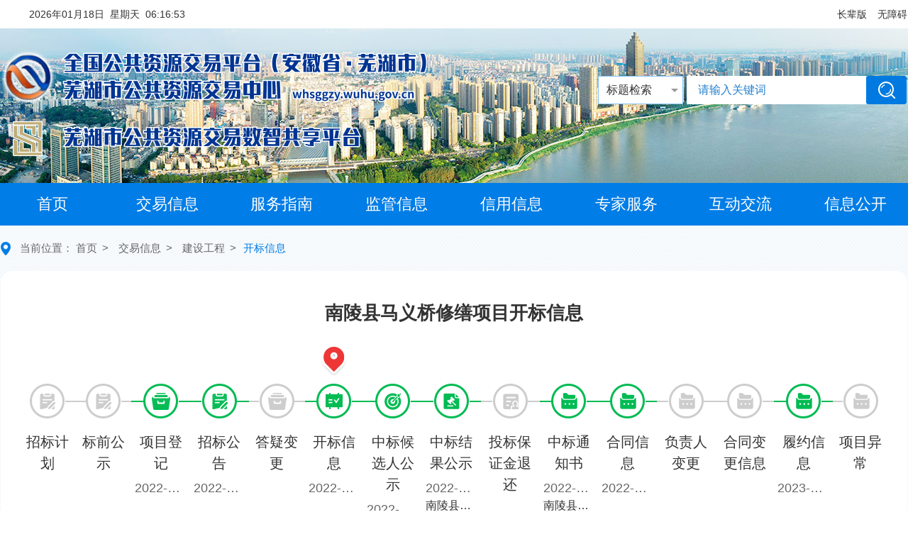

--- FILE ---
content_type: text/html; charset=utf-8
request_url: http://whsggzy.wuhu.gov.cn/whggzyjy/005/005001/005001008/20220414/f1643eae-d382-4dbf-a5c2-d0ef6f67b23b.html
body_size: 4699
content:
<!--
 * @Description:芜湖市公共资源交易 首页-交易信息-交易详情
 * @Author: 'haotang'
 * @LastEditors: 'haotang'
 * @LastEditTime: 
-->
<!DOCTYPE html>
<html lang="zh-CN">

<head>
    <meta charset="UTF-8">
    <meta http-equiv="X-UA-Compatible" content="IE=Edge">
    <meta name="renderer" content="webkit">
    
                <meta name="SiteName" content="芜湖公共资源交易中心">
                <meta name="SiteDomain" content="">
                <meta name="SiteIDCode" content="">
                <meta name="ColumnName" content="开标信息">
                <meta name="ColumnDescription" content="">
                <meta name="ColumnKeywords" content="">
                <meta name="ColumnType" content="开标信息">
             
            <meta name="ArticleTite" content="南陵县马义桥修缮项目开标信息">
			<meta name="PubDate" content="2022-04-14 09:15:00">
			<meta name="ContentSource" content="南陵县">
			<title>芜湖公共资源交易中心--南陵县马义桥修缮项目开标信息</title>
        <!-- 页面css -->
    <link rel="stylesheet" href="/whggzyjy/js/lib/chosen/chosen.css">
    <link rel="stylesheet" href="/whggzyjy/js/lib/liMarquee/liMarquee.css">
    <link rel="stylesheet" href="/whggzyjy/css/common.css">
    <link rel="stylesheet" href="/whggzyjy/homepage/css/subcommon.css">
    <link rel="stylesheet" href="/whggzyjy/homepage/css/gcjstransaction_information_detail.css">
	<link rel="stylesheet" href="/whggzyjy/css/share.min.css">
    <!-- jquery -->
    <script src="/whggzyjy/js/lib/jquery.min.js"></script>  
	<script src="/whggzyjy/js/lib/mustache.min.js"></script>  
	<script src="/whggzyjy/js/lib/jquery.share.min.js"></script>
    <!-- 页面标题 -->
    <title>首页-交易详情</title>

   <link rel="stylesheet" href="/whggzyjy/css/webBuilderCommonGray.css"></head>

<body>
    <div class="main">
        <!-- header -->
        <div id="header"></div>
        <!-- 主体 -->
        <div class="content">
            <div class="container">
                <p class="content-position">当前位置：
                	<a href="/whggzyjy/" class="content-position-homepage">首页</a><span class="content-position-arrow">></span> <a href="/whggzyjy/005/005001/transaction_information.html" class="content-position-homepage">交易信息</a><span class="content-position-arrow">></span> <a href="/whggzyjy/005/005001/transaction_information.html" class="content-position-homepage">建设工程</a><span class="content-position-arrow">></span><span class="content-position-item" id="viewGuid"  data-value="005001008" data-infoid="f1643eae-d382-4dbf-a5c2-d0ef6f67b23b" value="cms_005001008_f1643eae-d382-4dbf-a5c2-d0ef6f67b23b">开标信息</span></p>
                <div class="detail" id="detail-box">
                	 
				                <h1 class="detail-tt">南陵县马义桥修缮项目开标信息</h1>
			                    <div class="detail-content middle">	
								
									<!-- <div class="process-legends">
										<span class="finish">已办结</span> 
										<span>无数据</span>
										<span class="current">当前选择</span>
									</div> -->
									<ul class="process-list" id="process-list"> 
										<li class="process-item process1" data-cate="005001012" data-url="">
							               <a href="javascript:">
											   <div class="item-name">                 
												招标计划
											   </div>
											   <div class="item-date" data-cate="005001012">    
											   </div>
										   </a>  
											<!-- 20230725 -->
											<a target="_blank" id="cgyxurl" class="purchase hidden" data-url="">采购意向</a>
							            </li>
										<li class="process-item process1" data-cate="005001016" data-url="">
							               <a href="javascript:">
											   <div class="item-name">                 
												标前公示
											   </div>
											   <div class="item-date" data-cate="005001016">    
											   </div>
										   </a> 
							            </li>
										
										<li class="process-item process1" data-cate="005001015" data-url="">
							               <a href="javascript:">
											   <div class="item-name">                 
												项目登记
											   </div>
											   <div class="item-date" data-cate="005001015">    
											   </div>
										   </a> 
							            </li>
										<li class="process-item process2" data-cate="005001001" data-url="">
							               <a href="javascript:">
											   <div class="item-name">                 
												招标公告
											   </div>
											   <div class="item-date" data-cate="005001001">  
											   </div>
										   </a> 
							            </li>						      
										<li class="process-item process3" data-cate="005001002" data-url="">
							               <a href="javascript:">
											   <div class="item-name">                 
												答疑变更
											   </div>
											   <div class="item-date" data-cate="005001002">   
											   </div>
										   </a> 
										   <ul class="item-cells" data-cate="005001002">                      
										   </ul> 
							            </li>						      
										<li class="process-item process4" data-cate="005001008" data-url="">
							               <a href="javascript:">
											   <div class="item-name">                 
												开标信息
											   </div>
											   <div class="item-date" data-cate="005001008">   
											   </div>
										   </a>
							            </li>						      
										<li class="process-item process5" data-cate="005001003" data-url="">
							               <a href="javascript:">
											   <div class="item-name">                 
												中标候选人公示
											   </div>
											   <div class="item-date" data-cate="005001003">   
											   </div>
										   </a> 
										   <ul class="item-cells" data-cate="005001003">                      
										   </ul> 
							            </li>						      
										<li class="process-item process6" data-cate="005001004" data-url="">
							               <a href="javascript:">
											   <div class="item-name">                 
												中标结果公示
											   </div>
											   <div class="item-date" data-cate="005001004">    
											   </div>
										   </a>  
										   <ul class="item-cells" data-cate="005001004">                      
										   </ul>
							            </li>						      
										<li class="process-item process7" data-cate="005001013" data-url="">
							               <a href="javascript:">
											   <div class="item-name">                 
												投标保证金退还
											   </div>
											   <div class="item-date" data-cate="005001013">       
											   </div>
										   </a>  
										   <ul class="item-cells" data-cate="005001013">                      
										   </ul>
							            </li>						      
										<li class="process-item process8" data-cate="005001014" data-url="" >
							               <a href="javascript:">
											   <div class="item-name">                 
												中标通知书
											   </div>
											   <div class="item-date" data-cate="005001014">   
											   </div>
										   </a>  
										   <ul class="item-cells" data-cate="005001014">                      
										   </ul>
							            </li>						      
															      
										<li class="process-item process9" data-cate="005001006" data-url=""  >
							               <a href="javascript:">
											   <div class="item-name">                 
												合同信息
											   </div>
											   <div class="item-date" data-cate="005001006">   
											   </div>
										   </a> 
							            </li>	
										<li class="process-item process9" data-cate="005001009" data-url=""  >
							               <a href="javascript:">
											   <div class="item-name">                 
												负责人变更
											   </div>
											   <div class="item-date" data-cate="005001009">   
											   </div>
										   </a> 
							            </li>
										
										<li class="process-item process9" data-cate="005001017" data-url=""  >
							               <a href="javascript:">
											   <div class="item-name">                 
												合同变更信息
											   </div>
											   <div class="item-date" data-cate="005001017">   
											   </div>
										   </a> 
							            </li>								      
										<li class="process-item process9" data-cate="005001007" data-url=""  >
							               <a href="javascript:">
											   <div class="item-name">                 
												履约信息
											   </div>
											   <div class="item-date" data-cate="005001007">    
											   </div>
										   </a> 
							            </li>	
										<li class="process-item process9" data-cate="005001005" data-url="" >
							               <a href="javascript:">
											   <div class="item-name">                 
												项目异常
											   </div>
											   <div class="item-date" data-cate="005001005">   
											   </div>
										   </a> 
							            </li>	
							        </ul> 
									
									<div class="detail-info">
										<p>信息来源：南陵县</p>
										<p>信息时间：2022-04-14 09:15</p>
										<p>阅读次数：<span id="infoViewCount"></span>次</p>
										<!-- <p>字体：[<span class="font-size-box" data-size="big">大</span>
											<span data-size="middle" class="font-size-box active">中</span>
											<span data-size="small" class="font-size-box">小</span>]
										</p> -->
									</div>
									
			                        <div class="detail-article" id="article-list">
									
										<div class="chain" style="display:none">
											<div class="chain-box" data-value="">
												<img src="/whggzyjy/homepage/css/images/transaction_information_detail/new_add1.png">
											</div>
											<div class="chain-list">
												<div class="chain-list-box">
													<div class="chain-tt">
														<h3>区块链已存证</h3>
													</div>
													<div class="chain-intro">
														<div class="chain-intro-box">
															<div class="chain-label">存证时间：</div>
															<div class="chain-con"></div>
														</div>
														<div class="chain-intro-box">
															<div class="chain-label">存证哈希值：</div>
															<div class="chain-con"></div>
														</div>
														<div class="chain-intro-box">
															<div class="chain-label">区块高度：</div>
															<div class="chain-con"></div>
														</div>
													</div>
												</div>
								
											</div>
										</div>
										<a class="tb-link hidden" href="" value="" id="platformcode">投标</a>
			                        						<div class="ewb-step-node">
                        <h3 class="ewb-step-h3">南陵县马义桥修缮项目</h3>
                        <div class="ewb-table">
                            <table>
                                <colgroup>
                                    <col width="149" />
                                    <col width="410" />
                                    <col width="149" />
                                    <col width="410" />
                                </colgroup>
                                <tr>
                                    <td class="ewb-project-tt">标段(包)编号</td>
                                    <td>WH11GC2022QT474801</td>
                                    <td class="ewb-project-tt">开标时间</td>
                                    <td>2022-04-14 09:15:00</td>
                                </tr>
                                <tr>
                                    <td class="ewb-project-tt">A值</td>
                                    <td>74</td>
                                    <td class="ewb-project-tt">B值</td>
                                    <td>/</td>
                                </tr>
                            </table>
                        </div>
                    </div>
                    <div class="clearfix">
                        <div class="ewb-project-left">                          
                            <div class="ewb-project-hd clearfix">
                                <span class="ewb-project-name">投标人信息</span>
                            </div>
                            <div class="ewb-table ewb-tender">
                                <table>
                                    <colgroup>
                                        <col width="66" />
                                        <col width="350" />
                                        <col width="180" />
										<col width="140" />
										<col width="140" />
                                    </colgroup>
                                    <thead>
                                        <tr>
                                            <td>序</td>
                                            <td>单位名称</td>
                                            <td>投标报价（元/费率）</td>
											<td>项目负责人</td>
											<td>工期（日历天）</td>
                                        </tr>
                                    </thead>
                                    <tbody>
												                                        <tr>
                                            <td>1</td>
                                            <td>天地间博展科技有限公司</td>
                                            <td>1161684.51</td>
											<td>王小云</td>
                                            <td>210</td>
                                        </tr>
                                                                                 <tr>
                                            <td>2</td>
                                            <td>黄山市徽州中亚建筑安装古典园林有限公司</td>
                                            <td>1062768.99</td>
											<td>潘勇军</td>
                                            <td>210</td>
                                        </tr>
                                                                                 <tr>
                                            <td>3</td>
                                            <td>安徽明誉园林古建工程有限公司</td>
                                            <td>1009698.86</td>
											<td>施发明</td>
                                            <td>210</td>
                                        </tr>
                                                                                 <tr>
                                            <td>4</td>
                                            <td>安徽三升建设工程有限公司</td>
                                            <td>893919.06</td>
											<td>何海</td>
                                            <td>210</td>
                                        </tr>
                                                                                 <tr>
                                            <td>5</td>
                                            <td>西北古典建筑有限公司</td>
                                            <td>986403.71</td>
											<td>王培垚</td>
                                            <td>210</td>
                                        </tr>
                                                                                 <tr>
                                            <td>6</td>
                                            <td>泾县云岭建筑安装工程有限责任公司</td>
                                            <td>1000963.18</td>
											<td>郑异生</td>
                                            <td>210</td>
                                        </tr>
                                                                                 <tr>
                                            <td>7</td>
                                            <td>合肥市弘兴古建筑修缮有限公司</td>
                                            <td>995867.36</td>
											<td>方智新</td>
                                            <td>210</td>
                                        </tr>
                                                                                 <tr>
                                            <td>8</td>
                                            <td>黄山市徽安古建工程有限公司</td>
                                            <td>1174657.58</td>
											<td>叶武</td>
                                            <td>210</td>
                                        </tr>
                                                                                 <tr>
                                            <td>9</td>
                                            <td>安徽徽博古建园林有限公司</td>
                                            <td>988951.60</td>
											<td>水恒娣</td>
                                            <td>210</td>
                                        </tr>
                                                                                 <tr>
                                            <td>10</td>
                                            <td>黄山永筑建设工程有限公司</td>
                                            <td>1077400.37</td>
											<td>左寒林</td>
                                            <td>210</td>
                                        </tr>
                                                                                 <tr>
                                            <td>11</td>
                                            <td>江苏古宸环境建设有限公司</td>
                                            <td></td>
											<td></td>
                                            <td></td>
                                        </tr>
                                                                                 <tr>
                                            <td>12</td>
                                            <td>扬州意匠轩园林古建筑营造股份有限公司</td>
                                            <td>1396557.21</td>
											<td>华桂昌</td>
                                            <td>210</td>
                                        </tr>
                                                                                 <tr>
                                            <td>13</td>
                                            <td>安徽省九华山古典园林建设有限责任公司</td>
                                            <td>1222995.66</td>
											<td>李诚</td>
                                            <td>210</td>
                                        </tr>
                                                                                 <tr>
                                            <td>14</td>
                                            <td>黄山市祁门城市建设有限责任公司</td>
                                            <td>872963.21</td>
											<td>王凤云</td>
                                            <td>210</td>
                                        </tr>
                                                                                 <tr>
                                            <td>15</td>
                                            <td>中安景泰建设集团有限公司</td>
                                            <td>1393049.55</td>
											<td>张震</td>
                                            <td>210</td>
                                        </tr>
                                                                                 <tr>
                                            <td>16</td>
                                            <td>黄山市歙县精华园旅游投资有限公司</td>
                                            <td>1077278.09</td>
											<td>洪建</td>
                                            <td>210</td>
                                        </tr>
                                                                                 <tr>
                                            <td>17</td>
                                            <td>安徽省徽州古典园林建设有限公司</td>
                                            <td>1380965.19</td>
											<td>姚鹏鹏</td>
                                            <td>210</td>
                                        </tr>
                                                                                 <tr>
                                            <td>18</td>
                                            <td>湖北和丰市政工程有限公司</td>
                                            <td>1391607.77</td>
											<td>刘金河</td>
                                            <td>210</td>
                                        </tr>
                                                                                 <tr>
                                            <td>19</td>
                                            <td>江苏江都古典园林建设有限公司</td>
                                            <td>1419532.76</td>
											<td>窦培俊</td>
                                            <td>210</td>
                                        </tr>
                                                                             </tbody>
                                </table>
                            </div>                          
                        </div>
				  </div>
<script type="text/javascript">
    function ResizeToScreen(id, pX, pY) {
    var obj = document.getElementById(id);
    obj.style.display = "";
    obj.style.pixelLeft = pX;
    obj.style.pixelTop = pY;
    document.body.scrollTop = pY - 200;
}
</script>
</div>
			                    </div>			                	
					            
					         <div id="share" class="share-component social-share"></div>						
                </div>
                 <div class="bottom-code-box">                	
            		<p id="erweima" class="bottom-code-pic"></p>
            		<p class="bottom-code-words">扫一扫在手机打开当前页</p>                		
                </div>                
            </div>
        </div>
        <!-- footer -->
        <div id="footer"></div>
    </div>

    
    <script type="text/template" id="table-tmpl">
        {{#infodata}}
				<li class="process-info-li" id="{{infoid}}">
					<a href="javaScript:void(0);" class="process-info-click" data-url="{{infourl}}" data-id="{{infoid}}" title="{{{title}}}" >{{{title}}}</a>
				</li> 
        {{/infodata}}
    </script>
	<script type="text/template" id="table-tmpl1">
        {{#infodata}}
				<li class="item-cell"  id="{{infoid}}"><a class="process-info-click" href="javaScript:void(0);" data-url="{{infourl}}" data-id="{{infoid}}" title="{{{title}}}">{{{title}}}</a></li>
        {{/infodata}}
    </script>

    <!-- 工具js -->
    <script src="/whggzyjy/js/webBuilderCommon.js"></script>
    <script src="/whggzyjy/js/js.cookie.min.js"></script>
	<script src="/whggzyjy/js/Common.min.js"></script>
	<script src="/whggzyjy/js/pageView.js"></script>
    <script src="/whggzyjy/js/lib/mustache.min.js"></script>
    <script src="/whggzyjy/js/lib/util.f9x.js"></script>
    <script src="/whggzyjy/homepage/js/jquery-qrcode-0.14.0.js"></script>
    <script src="/whggzyjy/homepage/js/jquery-qrcode-0.14.0.min.js"></script>
    <script src="/whggzyjy/js/lib/chosen/chosen.jquery.min.js"></script>
    <script src="/whggzyjy/js/lib/liMarquee/jquery.liMarquee.js"></script>
    <script src="/whggzyjy/js/common.js"></script>
    <!-- 页面js -->
    <script src="/whggzyjy/homepage/js/transaction_information_detail.js?1234"></script>
</body>

</html>


--- FILE ---
content_type: text/html;charset=UTF-8
request_url: http://whsggzy.wuhu.gov.cn/EpointWebBuilder1/rest/getOauthInfoAction/getAppInfo
body_size: 253
content:
{"controls":[],"custom":{"oauthLogoutUrl":"","oauthLoginUrl":"http://127.0.0.1:1112/membercenter/login.html?redirect_uri=","client_id":"demoClient","ssoPath":"http://172.29.11.45:8082/EWB-FRONT1"},"status":{"code":1,"state":"error","text":"操作成功","top":false,"url":""}}

--- FILE ---
content_type: text/html;charset=UTF-8
request_url: http://whsggzy.wuhu.gov.cn/EpointWebBuilder1/rest/getOauthInfoAction/getNoUserAccessToken
body_size: 201
content:
{"controls":[],"custom":{"access_token":"a28a766b85c5c60962e5c7e5c6cbbe1a","refresh_token":"6aa7589dd111e48fc399ad94b0f0ccd3"},"status":{"code":1,"state":"error","text":"操作成功","top":false,"url":""}}

--- FILE ---
content_type: text/html;charset=UTF-8
request_url: http://whsggzy.wuhu.gov.cn/EpointWebBuilder1/rest/frontAppNotNeedLoginAction/addPageView
body_size: 143
content:
{"controls":[],"custom":{"viewCount":"1359"},"status":{"code":1,"state":"error","text":"操作成功","top":false,"url":""}}

--- FILE ---
content_type: text/html;charset=UTF-8
request_url: http://whsggzy.wuhu.gov.cn/EpointWebBuilder1/rest/frontAppNotNeedLoginAction/getSiteViewCount
body_size: 152
content:
{"controls":[],"custom":{"siteViewCount":"126094414"},"status":{"code":1,"state":"error","text":"操作成功","top":false,"url":""}}

--- FILE ---
content_type: text/html;charset=UTF-8
request_url: http://whsggzy.wuhu.gov.cn/EpointWebBuilder1/rest/frontAppNotNeedLoginAction/getSiteEveryDayViewCount
body_size: 156
content:
{"controls":[],"custom":{"siteEveryDayViewCount":"18742"},"status":{"code":1,"state":"error","text":"操作成功","top":false,"url":""}}

--- FILE ---
content_type: text/css
request_url: http://whsggzy.wuhu.gov.cn/whggzyjy/css/common.css
body_size: 12050
content:
@charset "UTF-8";

/* yui3 reset.css */
@font-face {
  font-family: 'SourceHanSerifCN';
  src: url("./fonts/SourceHanSerifCN-Heavy.otf");
}

* {
  box-sizing: border-box;
}

body,
div,
dl,
dt,
dd,
ul,
ol,
li,
h1,
h2,
h3,
h4,
h5,
h6,
pre,
code,
form,
fieldset,
legend,
input,
textarea,
p,
blockquote,
th,
td {
  margin: 0;
  padding: 0;
}

table {
  border-collapse: collapse;
  border-spacing: 0;
}

fieldset,
img {
  border: 0;
  vertical-align: top;
}

address,
caption,
cite,
code,
dfn,
th,
var {
  font-style: normal;
  font-weight: normal;
}

ol,
ul {
  list-style: none;
}

caption,
th {
  text-align: left;
}

h1,
h2,
h3,
h4,
h5,
h6 {
  font-size: 100%;
  font-weight: normal;
}

q:before,
q:after {
  content: "";
}

abbr,
acronym {
  border: 0;
  font-variant: normal;
}

sup {
  vertical-align: text-top;
}

sub {
  vertical-align: text-bottom;
}

input,
textarea,
select {
  font-family: inherit;
  font-size: inherit;
  font-weight: inherit;
  *font-size: 100%;
}

legend {
  color: #000;
}

iframe {
  display: block;
}

/* yui3 fonts */
body {
  color: #333;
  font: 14px/1.231 "Microsoft YaHei", arial, helvetica, clean, sans-serif;
}

select,
input,
button,
textarea {
  font: 99% arial, helvetica, clean, sans-serif;
}

table {
  font-size: inherit;
  font: 100%;
}

pre,
code,
kbd,
samp,
tt {
  font-family: monospace;
  *font-size: 108%;
  line-height: 100%;
}

a {
  text-decoration: none;
}

input,
button,
textarea {
  border: 0;
  outline: 0;
}

input[type=text]::-ms-clear,
input[type=password]::-ms-reveal {
  display: none;
}

textarea::-webkit-input-placeholder,
input::-webkit-input-placeholder {
  color: #999;
}

textarea::-moz-placeholder,
input::-moz-placeholder {
  color: #999;
}

textarea:-moz-placeholder,
input:-moz-placeholder {
  color: #999;
}

textarea:-ms-input-placeholder,
input:-ms-input-placeholder {
  color: #999;
}

.placeholder {
  color: #999;
}

/* utilities */
.center-block {
  display: block;
  margin-left: auto;
  margin-right: auto;
}

.clearfix {
  *zoom: 1;
}

.clearfix:before,
.clearfix:after {
  display: table;
  line-height: 0;
  content: "";
}

.clearfix:after {
  clear: both;
}

.l {
  float: left !important;
}

.r {
  float: right !important;
}

.hidden {
  display: none !important;
}

.invisible {
  visibility: hidden !important;
}

.trans {
  transition: all 0.4s cubic-bezier(0.175, 0.885, 0.32, 1);
}

.text-overflow {
  overflow: hidden;
  white-space: nowrap;
  text-overflow: ellipsis;
}

/* 通用样式 */
.container {
  width: 1278px;
  margin: 0 auto;
}

.main {
  min-width: 1278px;
}

/* 顶部公共样式 */
.header-date-bg {
  background-color: #fff;
}

.header-date {
  font-size: 0;
  padding-left: 40px;
  color: #333;
}

.header-date>span {
  height: 40px;
  line-height: 40px;
  font-size: 14px;
}

.header-date .week {
  margin: 0 8px;
}

.header-banner {
  height: 218px;
  background: url("../css/images/header/banner_bg.jpg") center center no-repeat;
}

.header-banner .container {
  display: flex;
  justify-content: space-between;
}

.header-slogan {
  width: 607px;
  height: 75px;
  margin: 63px 0 0 17px;
  background: url("../css/images/header/slogan.png") center center no-repeat;
}

.header-search {
  height: 40px;
  line-height: 40px;
  margin: 70px 1px 0 0;
  display: flex;
}

.header-search-chosen {
  width: 120px;
  height: 40px;
  margin-right: 5px;
}

.header-search-chosen .chosen-container {
  vertical-align: top;
}

.header-search-chosen .chosen-container-single .chosen-single {
  border-radius: 1px;
  padding: 0 0 0 11px;
  height: 40px;
  line-height: 38px;
  border: 1px solid #81c2ff;
  color: #333;
  font-size: 16px;
}

.header-search-chosen .chosen-container-single .chosen-single span {
  margin-right: 23px;
}

.header-search-chosen .chosen-container-single .chosen-single div {
  width: 23px;
  height: 38px;
}

.header-search-chosen .chosen-container-single .chosen-single div b {
  background: url("../css/images/header/header_chosen_down.png") center center no-repeat;
}

.header-search-chosen .chosen-container-active.chosen-with-drop .chosen-single div b {
  background: url("../css/images/header/header_chosen_up.png") center center no-repeat;
}

.header-search-input {
  font-size: 0;
  background-color: #fff;
}

.header-search-input .header-input {
  font-size: 16px;
  display: inline-block;
  vertical-align: top;
  width: 253px;
  height: 40px;
  line-height: 40px;
  padding-left: 16px;
  border-top-left-radius: 3px;
  border-bottom-left-radius: 3px;
  color: #333;
}

.header-search-input .header-input::-webkit-input-placeholder {
  color: #2480cd;
}

.header-search-input .header-input::-moz-placeholder {
  color: #2480cd;
}

.header-search-input .header-input:-moz-placeholder {
  color: #2480cd;
}

.header-search-input .header-input:-ms-input-placeholder {
  color: #2480cd;
}

.header-search-input .header-input-btn {
  cursor: pointer;
  display: inline-block;
  vertical-align: top;
  width: 57px;
  height: 40px;
  border-radius: 3px;
  background: url("../css/images/header/header_search_btn.png") center center no-repeat #007ae0;
}

.header-scroll {
  width: 50px;
  height: 61px;
  line-height: 61px;
  color: #003492;
  width: 435px;
  font-size: 0;
}

.header-scroll span {
  display: inline-block;
  vertical-align: top;
  margin: 0 18px;
  font-size: 28px;
  font-family: "SourceHanSerifCN";
  text-shadow: #fff 1px 0 0, #fff -1px 0 0, #fff 0 1px 0, #fff 0 -1px 0;
}

.header-scroll .str_move {
  cursor: default;
}

.header-nav {
  height: 60px;
  line-height: 60px;
  background-color: #007de6;
}

.header-nav .container {
  display: flex;
  justify-content: space-between;
  flex-wrap: nowrap;
}

.header-nav-btn {
  width: 146px;
  color: #fffefe;
  font-size: 22px;
  text-align: center;
}

.header-nav-btn.active,
.header-nav-btn:hover {
  font-weight: 800;
  background-image: linear-gradient(to bottom, #1e99ff, #6bbeff);
}

/* 底部公共样式 */
.footer {
  height: 240px;
  background-color: #43454c;
}

.footer .container {
  padding: 20px 40px 0;
}

.footer-chosen-box {
  display: flex;
  flex-wrap: nowrap;
  justify-content: space-between;
}

.footer-chosen-box .chosen-container-single .chosen-single {
  padding: 0 0 0 8px;
  height: 32px;
  line-height: 30px;
  border: 1px solid #6f7580;
  background-color: #6f7580;
  background-clip: padding-box;
  color: #fff;
}

.footer-chosen-box .chosen-container-single .chosen-single span {
  text-align: center;
}

.footer-chosen-box .chosen-container-single .chosen-single div {
  width: 26px;
}

.footer-chosen-box .chosen-container-single .chosen-single div b {
  display: block;
  width: 100%;
  height: 100%;
  background: url("../css/images/bottom/bottom_chosen_down.png") no-repeat 3px center;
}

.footer-chosen-box .chosen-container-active.chosen-with-drop .chosen-single div b {
  background: url("../css/images/bottom/bottom_chosen_up.png") no-repeat 3px center;
}

.footer-chosen-box .chosen-container-active.chosen-with-drop .chosen-single {
  background-image: none;
  box-shadow: none;
}

.footer-content {
  display: flex;
}

.footer-words {
  padding-left: 2px;
  width: 700px;
  padding-top: 27px;
  font-size: 0;
}

.footer-words-link {
  margin-bottom: 12px;
}

.footer-words-link>a {
  display: inline-block;
  vertical-align: top;
  font-size: 14px;
  padding: 0 12px;
  color: #fff;
  line-height: 16px;
  height: 16px;
  border-right: 1px solid #fff;
}

.footer-words-link>a:nth-child(1) {
  padding-left: 0;
}

.footer-words-link>a:last-child {
  border: none;
}

.footer-words-info {
  font-size: 0;
}

.footer-words-detail {
  color: #a3a6b2;
  font-weight: 200;
  display: inline-block;
  vertical-align: top;
  font-size: 14px;
  height: 26px;
  line-height: 26px;
}

.num-count {
  color: #ecf0ff;
  padding-top:7px;
}

.police-badge {
  padding-left: 33px;
  background: url("../css/images/bottom/police_badge.png") left center no-repeat;
}

.width307 {
  width: 307px;
}

.width300 {
  width: 300px;
}

.width488 {
  width: 488px;
}

.width210 {
  width: 210px;
}

.footer-icon {
  /* width: calc(100% - 700px); */
  width: calc(100% - 605px);
  font-size: 0;
}

.footer-icon>a {
  display: inline-block;
  vertical-align: top;
  background-position: center;
  background-repeat: no-repeat;
}

.footer-icon .cqc-icon {
  width: 68px;
  height: 80px;
  background-image: url("../css/images/bottom/cqc_icon.png");
  margin: 48px 0 0 43px;
}

.footer-icon .resources-icon {
  width: 66px;
  height: 66px;
  background-image: url("../css/images/bottom/resources_icon.png");
  margin: 48px 0 0 30px;
}

.footer-icon .institutions-icon {
  width: 55px;
  height: 70px;
  background-image: url("../css/images/bottom/institutions_icon.png");
  margin: 48px 0 0 30px;
}

.footer-icon .find-error {
  width: 100px;
  height: 49px;
  background-image: url("../css/images/bottom/find_error.png");
  margin: 57px 0 0 28px;
}

.footer-icon .wza-icon {
  width: 100px;
  height: 49px;
  background-image: url("../css/images/bottom/wza_logo.png");
  margin: 57px 0 0 28px;
  background-size: contain;
}

/* 右侧悬浮 */
.fixed {
  position: fixed;
  width: 88px;
  /* top: 5%; */
  top: 0;
  box-shadow: 0px 0px 5px 0px rgba(66, 138, 235, 0.3);
  z-index: 999;
  transform: scale(0.8);
  -webkit-transform: scale(0.7);
  -moz-transform: scale(0.8);
  right: 30px;
}

.fixed-box {
  position: relative;
  height: 96px;
  border-bottom: 1px solid #d0e3f3;
}

.fixed-box:last-child {
  border: none;
}

.fixed-click {
  display: block;
  height: 100%;
  background-color: #fff;
}

.fixed-click:hover {
  background-color: #007de6;
}

.fixed-click:hover .fixed-words {
  color: #fff;
}

.fixed-box:first-child .fixed-click {
  border-top-left-radius: 5px;
  border-top-right-radius: 5px;
}

.fixed-box:last-child .fixed-click {
  border-bottom-left-radius: 5px;
  border-bottom-right-radius: 5px;
}

.fixed-pic {
  width: 39px;
  height: 39px;
  margin: 11px 0 0 25px;
}

.fixed-words {
  position: relative;
  height: 45px;
  text-align: center;
  font-size: 16px;
  color: #666;
}

.fixed-name {
  line-height: 20px;
}

.fixed-name-box {
  position: absolute;
  top: 50%;
  transform: translateY(-50%);
  width: 100%;
}

.objection-box {
  height: 111px;
}

.objection-box .fixed-words {
  height: 60px;
}

.fixed-box:hover .code-box {
  display: block;
}

.code-box {
  position: absolute;
  display: none;
  width: 180px;
  height: 180px;
  background-color: #fff;
  border: 10px solid #fff;
  top: -40px;
  left: -180px;
}

.code-pic {
  width: 100%;
  height: 100%;
}

/* 分页样式 */
.pager {
  margin-top: 0;
}

.m-pagination-page>li>a {
  border-radius: 2px;
}

.m-pagination-page>li.active>a {
  border-color: #007de6;
  background-color: #007de6;
}

.m-pagination-page>li>a {
  border: 1px solid #eaedef;
  color: #888;
}

.m-pagination-jump {
  width: 100px;
}

.bottom-code-box {
  width: 200px;
  height: 210px;
  margin: 20px auto 0 auto;
  background-color: rgb(227, 239, 249);
  overflow: hidden;
}

.bottom-code-pic {
  display: block;
  width: 160px;
  height: 160px;
  margin: 10px auto;
}

.bottom-code-words {
  line-height: 30px;
  text-align: center;
  color: rgb(22, 95, 164);
}

.align-left {
  text-align: left !important;
}



.hidden-sm {
  float: left;
  color: #333;
  line-height: 40px;
  margin-left: 15px;
}

.hidden-sm:hover {
  font-weight: 600;
}

.hidden-sm .tit {
  color: #333;
}

/* 无障碍 和 适老化 隐藏弹窗 */

.tips-hidden #fixed,
.old-age #fixed{
  display:none;
}

.tips-hidden .moveAd,
.old-age .moveAd{
  display:none;
}

/* 20241217 修改头部logo */

.header-banner .container {
  height: 100%;
  display: -webkit-box;
  display: -ms-flexbox;
  display: flex;
  -webkit-box-pack: justify;
  -ms-flex-pack: justify;
  justify-content: space-between;
  -webkit-box-align: center;
  -ms-flex-align: center;
  align-items: center;
}

.header-search {
  margin-top: 0;
}

.header-scroll {
  height: 30px;
  line-height: 30px;
  margin-top: 15px;
}

.header-logo-main {
  display: block;
}

.header-logo-sub {
  display: block;
  margin-top: 15px;
}

--- FILE ---
content_type: text/css
request_url: http://whsggzy.wuhu.gov.cn/whggzyjy/homepage/css/subcommon.css
body_size: 5573
content:
@charset "UTF-8";
/**!
 * 芜湖市公共资源交易 首页
 * date: 2022-01-25
 * author: lyaohui;
 */

.nav-index {
    font-weight: 800;
    background-image: linear-gradient(to bottom, #1e99ff, #6bbeff);
}

.content {
    background: url('../css/images/content_bg.jpg') repeat;
}

.content-position {
    padding-left: 27px;
    height: 64px;
    line-height: 64px;
    font-size: 15px;
    color: #666;
    background: url('../css/images/content_position_icon.png') left no-repeat;
}

.content-position-homepage {
    color: #666;
}

.content-position-arrow {
    margin: 0 10px 0 7px;
}

.content-position-item {
    color: #007de6;
}

.subcom-hd {
    border-bottom: 1px solid rgba(221, 221, 221, 0.51);
    height: 79px;
}

.subcom-hd-tt {
    margin-top: 9px;
    border-bottom: 2px solid #007de6;
    padding: 0 1px 0 4px;
    line-height: 68px;
    font-weight: 600;
    font-size: 23px;
    color: #007de6;
}

.subcom-hd-search {
    margin-top: 21px;
    padding-right: 2px;
}

.subcom-hd-input {
    border: 1px solid #e3edf5;
    border-right: none;
    padding: 0 14px;
    width: 255px;
    height: 40px;
    font-size: 16px;
    /* color: #888; */
}

.subcom-hd-btn {
    border-radius: 0 4px 4px 0;
    padding-left: 2px;
    width: 74px;
    height: 40px;
    line-height: 40px;
    text-align: center;
    letter-spacing: 2px;
    font-size: 18px;
    color: #fff;
    background: #007de6;
    cursor: pointer;
}

/* 登录 */
.login {
    height: 525px;
    background-color: #fff;
    border-radius: 5px;
    font-size: 0;
    box-shadow: 0px 0px 51px -21px rgba(0, 0, 0, 0.1);
}

.login-btn-box {
    text-align: right;
    padding-top: 37px;
}

.login-btn {
    height: 32px;
    line-height: 32px;
    display: inline-block;
    font-size: 24px;
    font-weight: 600;
    color: #333;
    padding-right: 42px;
    margin-right: 60px;
    background-position: right center;
    background-repeat: no-repeat;
    background-image: url('./images/btn_arrow.png');
}

.login-btn:hover {
    color: #007de6;
    background-image: url('./images/btn_arrow_hov.png');
}

.login-list {
    padding-top: 48px;
    display: flex;
    flex-wrap: nowrap;
    justify-content: center;
}

.login-list-btn {
    display: block;
    height: 306px;
    width: 276px;
    border-radius: 4px;
    border: 2px solid #fff;
    background-position: center;
    background-repeat: no-repeat;
    text-align: center;
}

.login-list-btn:hover {
    position: relative;
    transform: translateY(-20px);
}

.login-btn-name {
    color: #fff;
    font-size: 24px;
}

/* 表格 */
.table-item{
    overflow: hidden;
    white-space: nowrap;
    text-overflow: ellipsis;
}

.table {
    margin: 27px 6px 0 0;
}

.table-hd {
    border-radius: 6px;
    overflow: hidden;
}

.table-hd .table-item {
    height: 50px;
    line-height: 50px;
    text-align: center;
    font-size: 16px;
    color: #fff;
    background: #007de6;
}

.table-no {
    width: 119px;
}

.table-name {
    margin-left: 1px;
    width: calc(100% - 317px);
}

.table-date {
    width: 196px;
}

.table-list {
    height: 500px;
    overflow: auto;
}

.table-li {
    border: 1px solid transparent;
    border-radius: 6px;
}

.table-li:nth-child(even) {
    background: #f7fafe;
}

.table-li .table-item {
    height: 48px;
    line-height: 48px;
    text-align: center;
    font-size: 16px;
    color: #333;
}

.table-li .table-name {
    padding: 0 48px;
}

.table-li .table-date {
    color: #999;
}

.table-li:hover {
    border-color: #007de6;
    background: #f7fafe;
    box-shadow: 0px 1px 6px 0px rgba(0, 125, 230, 0.1);
}

.table-li:hover .table-name {
    color: #007de6;
}

.table-href {
    display: block;
}

/* 地区选择 */
.area-list {
    height: 91px;
    display: flex;
  }
  
  .area-click {
    cursor: pointer;
    margin: 22px 5px 0 0;
    height: 45px;
    line-height: 45px;
    border-radius: 3px;
    text-align: center;
    width: 114px;
    background-color: #edf4fd;
    font-size: 18px;
    color: #999;
    overflow: hidden;
    white-space: nowrap;
    text-overflow: ellipsis;
  }
  
  .area-click.active {
    font-weight: 600;
    color: #fff;
    background-image: linear-gradient(to right, #1d7bf1, #5cc5fe);
  }
  
  .area-swiper {
    overflow: hidden;
  }
  
  .area-swiper .area-click {
    margin-right: 0;
  }
  
  .swiper-box {
    position: relative;
    margin: 0 50px;
  }
  
  .swiper-box .swiper-button-prev,
  .swiper-box .swiper-button-next {
    width: 26px;
    height: 26px;
    border-radius: 50%;
    margin-top: -13px;
  }
  
  .swiper-box .swiper-button-next {
    background: url("../css/images/important_notice/swiper_right.png") center center no-repeat;
    right: -44px;
  }
  
  .swiper-box .swiper-button-next.swiper-button-disabled {
    opacity: 1;
    background: url("../css/images/important_notice/swiper_right_un.png") center center no-repeat;
  }
  
  .swiper-box .swiper-button-prev,
  .swiper-box .swiper-container-rtl .swiper-button-next {
    background: url("../css/images/important_notice/swiper_left.png") center center no-repeat;
    left: -44px;
  }
  
  .swiper-box .swiper-button-prev.swiper-button-disabled {
    opacity: 1;
    background: url("../css/images/important_notice/swiper_left_un.png") center center no-repeat;
  }


--- FILE ---
content_type: text/css
request_url: http://whsggzy.wuhu.gov.cn/whggzyjy/homepage/css/gcjstransaction_information_detail.css
body_size: 21075
content:
@charset "UTF-8";
/**!
 * 芜湖市公共资源交易 首页-交易详情
 * date:2022-01-25
 * author: haotang;
 */
.content {
  padding-bottom: 45px;
}

.font-size-box {
  cursor: pointer;
}

.font-size-box.active {
  color: #1e74b5;
}

.font-size-box:nth-child(2) {
  margin: 0 16px;
}

.detail {
  background-color: #fff;
  border-radius: 17px;
  padding: 14px 26px 47px 26px;
}

.detail-tt {
  /* text-align: center;
  height: 90px;
  line-height: 90px;
  font-size: 26px; */
  font-weight: 600;
  text-align: center;
  height: 90px;
  padding: 30px 0;
  line-height: 30px;
  font-size: 26px;
  font-weight: 600;
}

.detail-info {
  height: 39px;
  line-height: 39px;
  background-color: #f7fafe;
  border-radius: 5px;
  display: flex;
  flex-wrap: nowrap;
  justify-content: center;
}

.detail-info > p {
  color: #888;
  margin: 0 35px;
}

.detail-process {
  height: 335px;
  background: url("../css/images/transaction_information_detail/detail_process_bg.png") center no-repeat;
  background-size: 100%;
  padding-left: 30px;
}

.detail-process-box {
  display: flex;
}

.detail-process-box:nth-child(1) {
  height: 180px;
}

.detail-process-box:nth-child(1) .detail-process-list {
  margin-right: 244px;
}

.detail-process-box:nth-child(1) .process-list-name {
  top: 47px;
}

.detail-process-box:nth-child(1) .circle {
  top: 113px;
  left: 66px;
}

.detail-process-box:nth-child(1) .process-list-date {
  top: 131px;
}

.detail-process-box:nth-child(2) {
  height: 150px;
  flex-direction: row-reverse;
}

.detail-process-box:nth-child(2) .detail-process-list {
  margin-right: 149px;
}

.detail-process-box:nth-child(2) .detail-process-list:nth-child(1) {
  margin-right: 191px;
}

.detail-process-box:nth-child(2) .process-list-name {
  top: 89px;
}

.detail-process-box:nth-child(2) .circle {
  top: 58px;
  left: 66px;
}

.detail-process-box:nth-child(2) .process-list-date {
  top: 13px;
}

.detail-process-list {
  width: 140px;
  position: relative;
  height: 100%;
}

.circle {
  width: 8px;
  height: 8px;
  position: absolute;
  border-radius: 50%;
  border: 1px solid;
}

.process-list-name {
  width: 100%;
  padding: 0 4px;
  position: absolute;
  height: 45px;
  line-height: 20px;
  border-radius: 3px;
  text-align: center;
}

.process-list-name > p {
  position: relative;
  top: 50%;
  transform: translateY(-50%);
  /* margin-left: -30px; */
}

.process-list-date {
  position: absolute;
  line-height: 29px;
  height: 29px;
  width: 100%;
  text-align: center;
}

.done {
  cursor: pointer;
}

.done .process-list-name {
  background-color: #007de6;
  color: #fff;
}

.done .circle {
  background-color: #007de6;
  border-color: #007de6;
}

.done .process-list-date {
  color: #007de6;
}

.detail-process-list.active .process-list-name,
.detail-process-list:hover .process-list-name {
  background-color: #fe8714;
  color: #fff;
}

.detail-process-list.active .circle,
.detail-process-list:hover .circle {
  background-color: #fe8714;
  border-color: #fe8714;
}

.detail-process-list.active .process-list-date,
.detail-process-list:hover .process-list-date {
  color: #fe8714;
}

.detail-process-list.notdo:hover,
.notdo {
  cursor: normal;
}

.detail-process-list.notdo:hover .process-list-name,
.notdo .process-list-name {
  background-color: #eaf2fd;
  color: #777;
}

.detail-process-list.notdo:hover .circle,
.notdo .circle {
  background-color: #fff;
  border-color: #dee3e6;
}

.detail-process-list.notdo:hover .process-list-date,
.notdo .process-list-date {
  display: none;
}

.detail-article {
  position: relative;
  padding-top: 45px;
}

.detail-article-paragraph {
  margin-bottom: 10px;
}

/* 第一行有四个的情况 */
.line-4 .detail-process-box:nth-child(1) .detail-process-list {
  margin-right: 149px;
}

.detail-content{
	min-height: 500px;
	
}

.detail-content img{
	max-width: 100%;
	
}
.detail-content.middle .process-list-name {
  font-size: 18px;
}

.detail-content.middle .process-list-date {
  font-size: 14px;
}


.detail-content.big .process-list-name {
  font-size: 20px;
  font-weight: 600;
}

.detail-content.big .process-list-date {
  font-size: 16px;
  font-weight: 600;
}

.detail-content.big {
  text-indent: 40px;
  line-height: 24px;
  font-size: 20px;
  font-weight: 600;
}

.detail-content.small .process-list-name {
  font-size: 12px;
}

.detail-content.small .process-list-date {
  font-size: 10px;
}

.detail-content.small .table-item {
  font-size: 12px;
}

.detail-content.small  {
  text-indent: 24px;
  line-height: 16px;
  font-size: 12px;
}

p
{
    word-wrap: break-word;
}
.detail-article>p>span {
  word-break: break-all;
  max-width:100%;

}


/* 2022-03-22 */

.detail-process-box:nth-child(2) .process-list-date {
  top: 35px;
}

.detail-process-box:nth-child(1) .process-list-date {
  top: 115px;
}

.process-info-list {
  position: absolute;
  bottom: -35px;
  height: 70px;
  width: 140px;
  z-index: 2;
  overflow: auto;
}

.process-info-li {
  line-height: 23px;
  height: 23px;
  width: 100%;
}

.process-info-click {
  display: block;
  overflow: hidden;
  white-space: nowrap;
  text-overflow: ellipsis;
  color: #333;
  font-size: 16px;
}

.process-info-click:hover,
.process-info-click.active {
  color: #fe8714;
}



/* table */
.ewb-step-node {
	padding-top: 35px;
}

.ewb-step-h3 {
	font-size: 24px;
	text-align: center;
	line-height: 34px;
}
 
.ewb-project-left {
	float: left;
	width: 894px;
}

.ewb-project-hd {
	margin: 30px 10px 0;
}

.ewb-project-name {
	padding-left: 7px;
	border-left: 5px solid #007bc7;
	line-height: 20px;
	float: left;
	font-weight: bold;
	font-size: 16px;
}

.ewb-table {
	margin: 20px 20px 0;
}

.ewb-table table {
	border: 1px solid #cfdbe6;
	table-layout: fixed;
	width: 100%;
}

.ewb-table td {
	height: 20px;
	border: 1px solid #cfdbe6;
	padding: 10px 20px;
	letter-spacing: -0.5px;
}

.ewb-project-tt {
	text-align: right;
	background: #edf4fb;
}
 
.ewb-tender td {
	text-align: center;
}

.ewb-tender thead td {
	background: #edf4fb;
	padding: 10px 0;
}
.ewb-tender thead td.ewb-tender-left{
	padding-left: 20px;
}  
.ewb-tender a{
	color: #333;
}
.ewb-tender td.ewb-tender-left{
	text-align: left;
}
.ewb-tender td.ewb-tender-right{
	text-align: right;
}


/* .detail-tt{
	font-family: '宋体' !important;
  font-weight: 800 !important;
  font-size: 29.3px !important;
} */

.detail-article{
	/* font-family: '宋体' !important; */
	/* font-size: 18.7px !important; */
}

.old-age .detail-article span{
   font-size: 24px !important;
}




/* 流程 */
.container {
  position: relative;
}

.process {
  position: absolute;
  top: 64px;
  z-index: 9999;
}

@media screen and (max-width:1400px) {
  .process {
    right: 0;
  }
}

@media screen and (min-width:1400px) {
  .process {
    right: -5%;
  }
}

.process-click {
  cursor: pointer;
  width: 30px;
  height: auto;
  line-height: 25px;
  padding: 10px 0;
  font-size: 20px;
  text-align: center;
  color: #fff;
  background-color: #007de6;
}

.process-table {
  width: 260px;
  height: 0;
  overflow: hidden;
  margin-right: 20px;
  border: 1px solid rgba(0, 0, 0, 0);
}

.show .process-table {
  min-height: 447px;
  height: 120px;
  border: 1px solid #cfdbe6;
  background-color: #fff;
}

.process-tt {
  height: 42px;
  line-height: 42px;
  background: #007bc7;
  text-align: center;
  font-size: 18px;
  color: #fff;
}

.process-content {
  padding: 12px 0 12px 10px;
  line-height: 24px;
  border-bottom: 1px solid #cfdbe6;
  background-color: #fff;
}

.process-content-date>p:nth-child(1) {
  color: #999;
}

.process-content-list {
  height: calc(100% - 74px - 42px - 8px);
  padding: 8px 10px 0 21px;
  overflow: auto;
}

.process-content-tt {
  height: 23px;
  line-height: 23px;
  padding-left: 18px;
  color: #00ba53;
  margin-left: -7px;
  background: url('./images/progress_icon.png') left center no-repeat;
  overflow: hidden;
  white-space: nowrap;
  text-overflow: ellipsis;
}

.process-detail-list {
  border-left: 1px solid #00ba53;
  padding: 12px 5px 38px 0;
  line-height: 18px;
}

.process-content-li:last-child .process-detail-list {
  border-left: none;
}

.process-detail-txt {
  text-align: right;
  color: #999;
  width: 95px;
}

.process-detail-infos {
  margin-left: 90px;
}

.process-detail-li {
  margin-top: 12px;
}

.process-detail-li:first-child {
  margin-top: 0;
}



/* 修改 */
.process {
    position: fixed;
    top: 385px;
    left: 50%;
    right: auto;
    transform: translateX(380px);
}
.process::after {
    content: '';
    position: absolute;
    right: 75px;
    top: 100px;
    background: url('./images/transaction_information_detail/icon_process_click_arrow.png') center no-repeat;
    width: 30px;
    height: 30px;
}
.process-click {
    box-shadow: 0px 4px 10px 0px rgba(54, 125, 177, 0.75);
    border-radius: 4px;
    border: solid 2px #ffffff;
    width: 70px;
    padding: 50px 23px 22px;
    position: relative;
    background: url('../css/images/transaction_information_detail/img_process_click.png') center no-repeat;
    background-size: 100% 100%;
}
.process-click::before {
    content: '';
    position: absolute;
    left: 50%;
    transform: translateX(-50%);
    width: 22px;
    height: 24px;
    background: url('../css/images/transaction_information_detail/icon_process_click.png') center no-repeat;
    top: 15px;
}
.process-table {
    margin-right: 40px;
}
@media (max-width: 1400px) {
    .process {
        transform: none;
        left: auto;
        right: 0;
    }
}
@media (max-height: 600px) {
    .process {
        top: 203px;
    }
    .show .process-table {
        min-height: 390px;
    }
}
.process-legends {
    text-align: center;
    margin: 20px 0;
}
.process-legends > span {
    display: inline-block;
    padding-left: 61px;
    font-size: 20px;
    margin: 0 30px;
    line-height: 40px;
    color: #333333;
    background: url('./images/transaction_information_detail/icon_process_legend.png') left center no-repeat;
}
.process-legends > span.finish {
    background: url('./images/transaction_information_detail/icon_process_legend_finish.png') left center no-repeat;
}
.process-legends > span.cur {
    background: url('./images/transaction_information_detail/icon_process_legend_cur.png') left center no-repeat;
}
.process-legends > span.wait {
    background: url('./images/transaction_information_detail/icon_process_legend_wait.png') left center no-repeat;
}
.process-legends > span.current {
    padding-left: 33px;
    background: url('./images/transaction_information_detail/icon_process_legend_current.png') left center no-repeat;
}
.process-list {
    display: flex;
}
.process-item {
    flex-grow: 1;
    /* max-width: 9%; */
    max-width: 94px;
    text-align: center;
    overflow: hidden;
    padding-top: 55px;
}
.process-item a {
    display: block;
    padding: 0 5px;
    cursor: pointer;
}
.process-item > a {
    padding-top: 62px;
    position: relative;
    background-position: center top;
    background-repeat: no-repeat;
}
.process-item > a::after,
.process-item > a::before {
    content: '';
    position: absolute;
    top: 24px;
    width: calc(50% - 25px);
    height: 2px;
    background-color: #cdcdcd;
}
.process-item:first-child > a::before,
.process-item:last-child > a::after {
    display: none;
}
.process-item > a::before {
    left: 0;
}
.process-item > a::after {
    right: 0;
}
.process-item .item-name {
    font-size: 20px;
    line-height: 30px;
    padding: 5px 0;
    color: #333333;
}
.process-item .item-date {
    font-size: 18px;
    line-height: 30px;
    color: #666666;
    height: 30px;
    overflow: hidden;
    white-space: nowrap;
    text-overflow: ellipsis;
}
.process-item.finish a::after,
.process-item.finish a::before {
    background-color: #01bb53;
}
.process-item.cur a::after,
.process-item.cur a::before {
    background-color: #007de6;
}
.process-item.wait a::after,
.process-item.wait a::before {
    background-color: #fb8d1d;
}

.process-item.current {
    position: relative;
}
.process-item.current::before {
    content: '';
    position: absolute;
    left: 50%;
    width: 38px;
    height: 45px;
    top: 0;
    transform: translateX(-50%);
    background: url('./images/transaction_information_detail/icon_process_list_current.png');
}
.process-item.process1 > a {
    background-image: url('./images//transaction_information_detail/icon_process1.png');
}
.process-item.process2 > a {
    background-image: url('./images//transaction_information_detail/icon_process2.png');
}
.process-item.process3 > a {
    background-image: url('./images//transaction_information_detail/icon_process3.png');
}
.process-item.process4 > a {
    background-image: url('./images//transaction_information_detail/icon_process4.png');
}
.process-item.process5 > a {
    background-image: url('./images//transaction_information_detail/icon_process5.png');
}
.process-item.process6 > a {
    background-image: url('./images//transaction_information_detail/icon_process6.png');
}
.process-item.process7 > a {
    background-image: url('./images//transaction_information_detail/icon_process7.png');
}
.process-item.process8 > a {
    background-image: url('./images//transaction_information_detail/icon_process8.png');
}
.process-item.process9 > a {
    background-image: url('./images//transaction_information_detail/icon_process8.png');
}
.process-item.process1.finish > a {
    background-image: url('./images//transaction_information_detail/icon_process1_finish.png');
}
.process-item.process2.finish > a {
    background-image: url('./images//transaction_information_detail/icon_process2_finish.png');
}
.process-item.process3.finish > a {
    background-image: url('./images//transaction_information_detail/icon_process3_finish.png');
}
.process-item.process4.finish > a {
    background-image: url('./images//transaction_information_detail/icon_process4_finish.png');
}
.process-item.process5.finish > a {
    background-image: url('./images//transaction_information_detail/icon_process5_finish.png');
}
.process-item.process6.finish > a {
    background-image: url('./images//transaction_information_detail/icon_process6_finish.png');
}
.process-item.process7.finish > a {
    background-image: url('./images//transaction_information_detail/icon_process7_finish.png');
}
.process-item.process8.finish > a {
    background-image: url('./images//transaction_information_detail/icon_process8_finish.png');
}
.process-item.process9.finish > a {
    background-image: url('./images//transaction_information_detail/icon_process8_finish.png');
}
.process-item.process1.cur > a {
    background-image: url('./images//transaction_information_detail/icon_process1_cur.png');
}
.process-item.process2.cur > a {
    background-image: url('./images//transaction_information_detail/icon_process2_cur.png');
}
.process-item.process3.cur > a {
    background-image: url('./images//transaction_information_detail/icon_process3_cur.png');
}
.process-item.process4.cur > a {
    background-image: url('./images//transaction_information_detail/icon_process4_cur.png');
}
.process-item.process5.cur > a {
    background-image: url('./images//transaction_information_detail/icon_process5_cur.png');
}
.process-item.process6.cur > a {
    background-image: url('./images//transaction_information_detail/icon_process6_cur.png');
}
.process-item.process7.cur > a {
    background-image: url('./images//transaction_information_detail/icon_process7_cur.png');
}
.process-item.process8.cur > a {
    background-image: url('./images//transaction_information_detail/icon_process8_cur.png');
}
.process-item.process9.cur > a {
    background-image: url('./images//transaction_information_detail/icon_process8_cur.png');
}
.process-item.process1.wait > a {
    background-image: url('./images//transaction_information_detail/icon_process1_wait.png');
}
.process-item.process2.wait > a {
    background-image: url('./images//transaction_information_detail/icon_process2_wait.png');
}
.process-item.process3.wait > a {
    background-image: url('./images//transaction_information_detail/icon_process3_wait.png');
}
.process-item.process4.wait > a {
    background-image: url('./images//transaction_information_detail/icon_process4_wait.png');
}
.process-item.process5.wait > a {
    background-image: url('./images//transaction_information_detail/icon_process5_wait.png');
}
.process-item.process6.wait > a {
    background-image: url('./images//transaction_information_detail/icon_process6_wait.png');
}
.process-item.process7.wait > a {
    background-image: url('./images//transaction_information_detail/icon_process7_wait.png');
}
.process-item.process8.wait > a {
    background-image: url('./images//transaction_information_detail/icon_process8_wait.png');
}
.process-item.process9.wait > a {
    background-image: url('./images//transaction_information_detail/icon_process8_wait.png');
}


.table .table-ul .table-li {
  width: 50%;
  height: 40px;
  line-height: 40px;
}

.table .table-ul .table-li .label {
  width: 142px;
  text-align: right;
  padding-right: 28px;
  background: #f2f6ff;
  color: #333;
  font-size: 14px;
  border: solid 1px #e2eaff;
  overflow: hidden;
  text-overflow: ellipsis;
  white-space: nowrap;
}

.table .table-ul .table-li .text {
  width: calc(100% - 142px);
  padding-left: 47px;
  border-top: solid 1px #e2eaff;
  overflow: hidden;
  text-overflow: ellipsis;
  white-space: nowrap;
}

.table .table-ul .table-li:nth-child(even) .text {
  border-right: solid 1px #e2eaff;
}

.table .table-ul .table-li:nth-child(5) .text, .table .table-ul .table-li:nth-child(6) .text {
  border-bottom: solid 1px #e2eaff;
}
#article-list .table{
	margin-bottom:10px;
}

/* 区块链 */
.chain {
    position: absolute;
    right: 70px;
    top: -70px;
    width: 99px;
}

.chain-box {
    width: 99px;
    height: 99px;
    overflow: hidden;
    border-radius: 50%;
}

.chain:hover .chain-box {
    background: rgba(172, 203, 238, .62);
    background: linear-gradient(to top, rgba(172, 203, 238, .62), rgba(231, 240, 253, .62));
    background: -webkit-linear-gradient(bottom, rgba(172, 203, 238, .62), rgba(231, 240, 253, .62));
    background: -o-linear-gradient(top, rgba(172, 203, 238, .62), rgba(231, 240, 253, .62));
    background: -moz-linear-gradient(bottom, rgba(172, 203, 238, .62), rgba(231, 240, 253, .62));
}

.chain-box>img {
    width: 100%;
    height: 100%;
}

.chain:hover .chain-list {
    display: block;
}

.chain-list {
    display: none;
    position: absolute;
    left: 50%;
    transform: translateX(-50%);
    top: 100px;
    width: 273px;
    padding-top: 8px;
}

.chain-list::before {
    content: " ";
    position: absolute;
    left: 50%;
    top: 0;
    transform: translateX(-50%);
    width: 16px;
    height: 9px;
    background: url("../images/subPage/new_jiao.png") no-repeat;
}

.chain-list-box {
    height: 100%;
    padding: 7px 0 12px 0;
    background-color: #f3f9ff;
    border: 1px solid #3e63b7;
}

.chain-tt {
    margin: 0 10px;
    height: 33px;
    line-height: 33px;
    text-align: center;
    background-color: #3e63b7;
}

.chain-tt>h3 {
    display: inline-block;
    padding-left: 20px;
    max-width: 95%;
    color: #fff;
    vertical-align: top;
    background: url("../images/subPage/new_yes.png") no-repeat left center;
    overflow: hidden;
    white-space: nowrap;
    text-overflow: ellipsis;
	font-size: 100% !important;
	line-height: 36px !important;
}

.chain-intro {
    padding: 0 16px;
}

.chain-intro-box {
    padding-top: 8px;
    line-height: 19px;
    word-wrap: break-word;
}

.chain-label {
    color: #666;
}

.chain-con {
    color: #3e63b7;
}

@media (max-width: 979px) {
    .chain {
        right: 60px;
    }
}

@media (max-width: 767px) {
    .chain {
        left: 50%;
        right: auto;
        transform: translateX(-50%);
        top: 150px;
    }
    .ewb-say-box {
        margin-bottom: 100px;
    }
}

@media (max-width: 480px) {
    .do-end {
        width: 100%;
        background-size: 100% 100%;
    }
}


/* 20230725 */
.process-item  .purchase {
	line-height:30px;
	font-size: 16px;
	padding:0;
	color:#de0a0a;
	background:#fff;
	background-image:none !important;
	padding-bottom:5px;
}

.process-item  .purchase::before,.process-item .purchase::after{
	content:none ; 
}

.process {
    top: 320px;
}
.tb-link {
	position: fixed;
    top: 570px;
    left: 50%;
    right: auto;
    transform: translateX(680px);
	color:#fff;
	display:block;
	box-shadow: 0px 4px 10px 0px rgba(54, 125, 177, 0.75);
    border-radius: 4px;
    border: solid 2px #ffffff;
    width: 70px;
    padding: 50px 23px 22px;
    background: url(../css/images/transaction_information_detail/img_process_click.png) center bottom no-repeat;
	font-size:20px;
}

.tb-link::before {
    content: '';
    position: absolute;
    left: 50%;
    transform: translateX(-50%);
    width: 22px;
    height: 24px;
    background: url(../css/images/transaction_information_detail/icon_process_click.png) center no-repeat;
    top: 15px;
}
@media (max-width: 1400px) {
    .tb-link {
        transform: none;
        left: auto;
        right: 0;
    }
}

--- FILE ---
content_type: application/javascript; charset=utf-8
request_url: http://whsggzy.wuhu.gov.cn/whggzyjy/js/ABT/config/config_zh-CN.js
body_size: 7995
content:
//----------------------------------------------------------------------
//名称： ABT v3.2 config
//开发：scorpio
//日期： 2012/09/19
//说明：用于配置工具条（中文版）
//----------------------------------------------------------------------

//------------------------------------------------------------
//***********************工具条配置部分***********************
//------------------------------------------------------------
function declareConfig(){
	ABTConfig = new Object();
	
	//工具条主开关--------------------------------------
	ABTConfig.mainSwitch = true;
	
	//主容器名称----------------------------------------
	ABTConfig.container = "container";
	
	//跳转节点类名称------------------------------------
	ABTConfig.skipClassName = "skipelement";
	
	//cookie功能开关------------------------------------
	ABTConfig.cookieSwitch = true;
	//cookie保存时间------------------------------------
	ABTConfig.cookieTime = 30;
	
	//--------------------------------------------------
	//功能部分设置***************************************
	//--------------------------------------------------
	//区域跳转------------------------------------------
	ABTConfig.areaSkip={};
	ABTConfig.areaSkip.functionSwitch = true;
	ABTConfig.areaSkip.delimit = new Array(
		//-----------------------------------
		"skip:已跳转到页面头部内容区域:Alt+Shift+1",
		"leftsidebar:已跳转到页面左栏内容区域:Alt+Shift+2",
		"content:已跳转到页面中间内容区域:Alt+Shift+3",
		"rightsidebar:已跳转到页面右栏内容区域:Alt+Shift+4",
		"footer:已跳转到页面底部内容区域:Alt+Shift+5",
		//-----------------------------------
		"main:已跳转到页面主要内容区域:Alt+3",
		"main:已跳转到页面主要内容区域:Ctrl+3",
		"main:已跳转到页面主要内容区域:Alt+C",
		"main:已跳转到页面主要内容区域:Alt+Ctrl+C",
		//-----------------------------------
		"wzaHelp:已定位到无障碍帮助:Alt+1",
		"wzaHelp:已定位到无障碍帮助:Ctrl+1",
		//-----------------------------------
		"siteMap:已定位到无障碍网站导航:Alt+2",
		"siteMap:已定位到无障碍网站导航:Ctrl+2",
		//-----------------------------------
		"linkWebNav:已跳转到网站导航区域:Alt+4",
		"qzss:已跳转到页面搜索区域:Alt+5",
		"skip:该键位未启用已为您跳转到头部内容区域:Alt+6",				
		"skip:该键位未启用已为您跳转到头部内容区域:Alt+7",				
		"skip:该键位未启用已为您跳转到头部内容区域:Alt+8",				
		"skip:该键位未启用已为您跳转到头部内容区域:Alt+9",				
		"skip:该键位未启用已为您跳转到头部内容区域:Alt+0",
		"skip:该键位未启用已为您跳转到头部内容区域:ctrl+4",
		"skip:该键位未启用已为您跳转到头部内容区域:ctrl+5",	
		"skip:该键位未启用已为您跳转到头部内容区域:ctrl+6",				
		"skip:该键位未启用已为您跳转到头部内容区域:ctrl+7",				
		"skip:该键位未启用已为您跳转到头部内容区域:ctrl+8",				
		"skip:该键位未启用已为您跳转到头部内容区域:ctrl+9",				
		"skip:该键位未启用已为您跳转到头部内容区域:ctrl+0"
	);
	//自定义跳转----------------------------------------
	ABTConfig.customSkip={};
	ABTConfig.customSkip.functionSwitch = true;
	ABTConfig.customSkip.nextKeyCode = new Array(
		"Ctrl+z",
		"Alt+z"
	);
	ABTConfig.customSkip.previousKeyCode = new Array(
		"ctrl+shift+z",
		"alt+shift+z"
	);
	ABTConfig.customSkip.delimit = new Array(
		"tagName:H1:网站标志",
		"tagName:H2:一级栏目分组",
		"tagName:H3:二级栏目分组",
		"tagName:H4:三级栏目分组",
		"tagName:H5:四级栏目分组",
		//"tagName:DT:栏目分组",
		"tagId:skip:头部栏目分组"
	);

    //语音指读模式----------------------------------------
	ABTConfig.overSoundMode = {};
	ABTConfig.overSoundMode.cookieSwitch = true;
	ABTConfig.overSoundMode.functionSwitch = true;
	ABTConfig.overSoundMode.onceZoom = 0.2;
	ABTConfig.overSoundMode.Max = 2;
	ABTConfig.overSoundMode.Min = 1;
	//纯文本模式----------------------------------------
	ABTConfig.textMode={};
	ABTConfig.textMode.cookieSwitch = true;
	ABTConfig.textMode.functionSwitch = true;
	ABTConfig.textMode.KeyCode = new Array("alt+shift+j");
	ABTConfig.textMode.styleFileURL = "/无障碍辅助浏览工具条（第三版）/styles/textMode.css";
	//页面缩放------------------------------------------
	ABTConfig.pageZoom={};
	ABTConfig.pageZoom.cookieSwitch = true;
	ABTConfig.pageZoom.functionSwitch = true;
	ABTConfig.pageZoom.onceZoom = 0.2;
	ABTConfig.pageZoom.Max = 1.6;
	ABTConfig.pageZoom.Min = 1;
	//字体缩放------------------------------------------
	ABTConfig.fontZoom={};
	ABTConfig.fontZoom.cookieSwitch = true;
	ABTConfig.fontZoom.functionSwitch = true;
	ABTConfig.fontZoom.onceZoom = 8;
	ABTConfig.fontZoom.Max = 99;
	ABTConfig.fontZoom.Min = 14;
	//高对比度------------------------------------------
	ABTConfig.hightContrast={};
	ABTConfig.hightContrast.cookieSwtich = true;
	ABTConfig.hightContrast.functionSwitch = true;
	ABTConfig.hightContrast.delimit = new Array(
		"#f5fc00|#0000fe|蓝黄对比度",
		"#0000fe|#f5fc00|黄蓝对比度",
		"#fff|#000|黑白对比度",
		"#000|#FFF|白黑对比度"
	);
	//辅助线--------------------------------------------
	ABTConfig.guides={};
	ABTConfig.guides.cookieSwitch = true;
	ABTConfig.guides.functionSwitch = true;
	ABTConfig.guides.skew = 5;
	//文字提示------------------------------------------
	ABTConfig.textTips={};
	ABTConfig.textTips.cookieSwitch = true;
	ABTConfig.textTips.functionSwitch = true;
	ABTConfig.textTips.pinyinSwitch = true;
	ABTConfig.textTips.pinyinFileURL = "script/ku.js";
	//帮助----------------------------------------------
	ABTConfig.help={};
	ABTConfig.help.functionSwitch = true;
	ABTConfig.help.dataFileURL = "http://192.168.170.140:8700/toolbarhelp/helpContent.html";
	//重置----------------------------------------------
	ABTConfig.resetToolbar={};
	ABTConfig.resetToolbar.functionSwitch = true;
	//开关----------------------------------------------
	ABTConfig.show={};
	ABTConfig.show.cookieSwtich = true;
	ABTConfig.show.functionSwitch = true;
	ABTConfig.show.keyCode = new Array(
		"alt+j"
	);
	
	//--------------------------------------------------
	//工具条样式设置**************************************
	//--------------------------------------------------
	ABTConfig.defaultSkin = 0;
	ABTConfig.skin = new Array();
	ABTConfig.skin[0] = {
		name:"静安定制",
		bodyPadding:30,
		folder:"jinganGov"
	}
	//--------------------------------------------------
	//语言配置*******************************************
	//--------------------------------------------------
	ABTConfig.language = {
	    overSoundMode: { on: "关闭语音指读", off: "开启语音指读" },
		textMode:{on:"切换回可视化模式",off:"纯文本模式浏览"},
		pageZoom:{zoomIn:"页面放大",zoomOut:"页面缩小"},
		fontZoom:{zoomIn:"文字放大",zoomOut:"文字缩小"},
		hightContrast:{
			text:"高对比度",
			dColor:"还原对比度"
		},
		guides:{on:"关闭辅助线",off:"开启辅助线"},
		textTips:{
			text:"文字提示",
			pinyin:{on:"关闭拼音功能",off:"开启拼音功能"},
			textbg:{on:"关闭标记功能",off:"开启标记功能"},
			textName:{tagName1:"图片链接:",tagName2:"图片:",tagName3:"媒体:",tagName4:"下拉菜单",tagName5:"表单按钮:",tagName6:"图形按钮:",tagName7:"提交按钮:",tagName8:"重置按钮:",tagName9:"文件域:",tagName10:"密码域:",tagName11:"单选框:",tagName12:"复选框:",tagName13:"文本域:",tagName14:"链接:",tagName15:"标题:",tagName16:"文本:"}
		},
		help:{
			help1:"无障碍帮助",
			help2:"语音插件帮助"
		},
		resetToolbar:"重置",
		show:"关闭",
		toolbarMessage:{on:"无障碍辅助工具条已开启",off:"无障碍辅助工具条已关闭"}
	}
}

--- FILE ---
content_type: application/javascript; charset=utf-8
request_url: http://whsggzy.wuhu.gov.cn/whggzyjy/js/common.js
body_size: 10633
content:
'use strict';
/* global  Include */
if (!window.Util) {
	window.Util = {};
}
document.writeln('<script src="/whggzyjy/homepage/js/layer/layer.js"></script>');
(function(win) {
	
	
	
	//无障碍
	var body = document.querySelector('body');
	var container = document.createElement('div');
	while (body.firstChild) {
	  container.appendChild(body.firstChild);
	}
	body.appendChild(container);
	container.id = 'container';
	document.write("<script type='text/javascript' src='/whggzyjy/js/ABT/ABTLoad.js'></script>");


}(this, jQuery));

$.extend(window.Util, {
	/**
		* 按照格式输出日期，如：yyyy-MM-dd HH:mm:ss
		* @param {*} date 日期对象
		* @param {*} fmt 格式
		*/
	dateFormat: function (date, fmt) {
		var o = {
			'M+': date.getMonth() + 1, //月份
			'd+': date.getDate(), //日
			'h+': date.getHours() % 12 === 0 ? 12 : date.getHours() % 12, //小时
			'H+': date.getHours(), //小时
			'm+': date.getMinutes(), //分
			's+': date.getSeconds(), //秒
			'q+': Math.floor((date.getMonth() + 3) / 3), //季度
			'S': date.getMilliseconds() //毫秒
		};
		var week = {
			'0': '\u65e5',
			'1': '\u4e00',
			'2': '\u4e8c',
			'3': '\u4e09',
			'4': '\u56db',
			'5': '\u4e94',
			'6': '\u516d'
		};
		if (/(y+)/.test(fmt)) {
			fmt = fmt.replace(RegExp.$1, (date.getFullYear() + '').substr(4 - RegExp.$1.length));
		}
		if (/(E+)/.test(fmt)) {
			fmt = fmt.replace(RegExp.$1, ((RegExp.$1.length > 1) ? (RegExp.$1.length > 2 ? '\u661f\u671f' : '\u5468') : '') + week[date.getDay() + '']);
		}
		for (var k in o) {
			if (new RegExp('(' + k + ')').test(fmt)) {
				fmt = fmt.replace(RegExp.$1, (RegExp.$1.length === 1) ? (o[k]) : (('00' + o[k]).substr(('' + o[k]).length)));
			}
		}
		return fmt;
	}
});

// 加载头尾代码片段
window.Include = function (cfg) {
	this.cfg = cfg;

	this._init();
};

Include.prototype = {
	constructor: Include,

	_init: function () {
		var c = this.cfg;

		if (c.async !== false) c.async = true;

		this.$container = $('#' + c.id);
	},

	fetch: function () {
		var c = this.cfg,
			self = this;

		return $.ajax({
			url: c.src,
			type: 'GET',
			dataType: 'html',
			async: c.async,
			success: function (html) {
				self.$container.html(html);

				c.onload && c.onload(html);
			}
		});
	}
};

// 需要引入的代码片段
var includes = [{//头部
	id: 'header',
	src: siteInfo.vname+'/header.inc.html?1234',
	onload: function () {
		// 时间显示
		var date = '',
			time = '',
			week;

		function setDate() {
			week = ['星期天', '星期一', '星期二', '星期三', '星期四', '星期五', '星期六'][new Date().getDay()];
			date = Util.dateFormat(new Date(), 'yyyy年MM月dd日');
			time = Util.dateFormat(new Date(), 'HH:mm:ss');
			$('#date').text(date);
			$('#week').text(week);
			$('#time').text(time);
		}
		setDate();
		setInterval(function () {
			setDate();
		}, 1000);

		// 下拉选择
		// 自定义下拉菜单
		$('.header-chosen').chosen({
			width: '100%'
		});

		$('#header-scroll').liMarquee({//头部无缝滚动
			direction: 'left',
			scrollamount: 40
		});

		// 导航栏高亮，nav的类名要添加'nav-网页文件名'
		var pageName = '';
		$.each(window.location.href.split('/'), function (i, e) {
			if (e.substr(e.length - 5, 5) === '.html') {
				pageName = e.split('.html', 1)[0];
			}
		});

		var navActive = '.nav-' + pageName;
		$(navActive, $('#header-nav')).addClass('active');
		
		
		var xn= window.location.href.split("/")[3];; //获取url中目录		
	  	if(xn==""){
	  		//首页
	  	}else{
	  		$(".header-nav-btn").removeClass("active");
	        if(xn=="zxjj"){
	      		$("#ctn001").addClass("active");
	      	}else if(xn=="zytz"){
	      		$("#ctn040").addClass("active");
	      	}else if(xn=="xxgk"){
	      		$("#ctn019").addClass("active");
	      	}else if(xn=="ztxx"){
	      		$("#ctn012").addClass("active");
	      	}else if(xn=="bhjgxx"){
	      		$("#ctn046").addClass("active");
	      	}else if(xn=="jyxx"){
	      		$("#ctn005001").addClass("active");
	      	}else if(xn=="xygl"){
	      		$("#ctn043").addClass("active");
	      	}else if(xn=="zcfg"){
	      		$("#ctn004").addClass("active");
	      	}else if(xn=="hdjl"){
	      		$("#ctn044").addClass("active");
	      	}
	  	} 
		//头部全文检索搜索按钮
	  	$("#header-input-btn").on("click", function() {
	  		var selectval=$('#header-chosen').find("option:selected").data('value');
	  		var val=$('#header-input').val();
	  		searchmain(selectval,val)
	  	});
		
		 


	}
}, {//底部
	id: 'footer',
	src: siteInfo.vname+'/footer.inc.html',
	onload: function () {

		$('.footer-chosen').chosen({
			width: '285px'
		});

		$('.footer-chosen').on('change', function (evt, params) {//底部下拉框页面跳转
			if (params.selected !== '') {
				// window.location.href=params.selected;  此页面跳转
				window.open(params.selected); //打开一个新页面
			}
		});
		  
	}
}
];

$.each(includes, function (i, cfg) {
	if ($('#' + cfg.id).length) {
		new Include(cfg).fetch();
	}
});

function searchmain(selectval,val){
    var wd=val;
    var res = /[`~!@#$%^&*_\-+=<>:"{}|,.\/;'\\[\]·~！@#￥%……&*——\-+={}|：“”【】；‘’]/im; 
    if(wd.length>0){
    	/* if (res.test(wd)) {
            var content='关键字不能输入特殊字符';
            layer.alert(content)
        } else {
            if(selectval=='000'){
                window.open(siteInfo.vname+"/searchresult/search_result.html?wd="+wd);
            }else{
            	 window.open(siteInfo.vname+"/search/fullsearch.html?wd="+wd+'&lanmu='+selectval+"&cnum=001");
            }     
        } */
		if(selectval=='000'){
			window.open(siteInfo.vname+"/searchresult/search_result.html?wd="+wd);
		}
		else if (selectval=='letter'){
			window.open(siteInfo.vname+"/search/fullsearch.html?wd="+wd+"&cnum=004");
		}
		else if (selectval == ''){
			 window.open(siteInfo.vname+"/search/fullsearch.html?wd="+wd+'&lanmu='+selectval+"&cnum=001;004");
		}
		else{
			 window.open(siteInfo.vname+"/search/fullsearch.html?wd="+wd+'&lanmu='+selectval+"&cnum=001");
		}  
		}else{
			  layer.alert("请输入关键字搜索")
		}	
    
} 





$(function () {
	/**
	 * 设置cookie
	 * @param {String} cname 名称
	 * @param {*} cvalue 值
	 * @param {Number} exdays 有效期（天）
	 */
	function setCookie(cname, cvalue, exdays) {
		var d = new Date();
		d.setTime(d.getTime() + exdays * 24 * 60 * 60 * 1000);
		var expires = 'expires=' + d.toGMTString();
		document.cookie = cname + '=' + cvalue + '; ' + expires;
	}

	// 获取cookie
	function getCookie(cname) {
		var name = cname + '=';
		var ca = document.cookie.split(';');
		for (var i = 0; i < ca.length; i++) {
			var c = ca[i].trim();
			if (c.indexOf(name) == 0) {
				return c.substring(name.length, c.length);
			}
		}
		return '';
	}

	// 删除cookie
	function delCookie(cname) {
		setCookie(cname, 1, -1);
	}

	/**
	 * 开启or关闭长者版样式
	 * @param {Boolean} flag 开启true，关闭false
	 */
	function setOldAgeCss(flag) {
		if (flag) {
			// $('#wza').addClass('hidden');
			// 按钮文字和整体类名控制
			$('#old-age-btn').addClass('on').text('退出长辈版');
			$('body').addClass('old-age');
			// 引入old-age.css
			var linkNode = document.createElement('link');
			linkNode.setAttribute('id', 'old-age-css');
			linkNode.setAttribute('rel', 'stylesheet');
			linkNode.setAttribute('type', 'text/css');
			linkNode.setAttribute('href', '/whggzyjy/css/old-age.css');
			document.head.appendChild(linkNode);
		} else {
			// 按钮文字和整体类名控制
			$('#old-age-btn').removeClass('on').text('长辈版');
			$('body').removeClass('old-age');
			// 移除old-age.css
			var linkNode = document.getElementById('old-age-css');
			document.head.removeChild(linkNode);
		}

		// 如果是首页，发送消息判断完是否为长辈版，index.js中接受消息再获取消息通知防止接口异步
		if ($('#000').hasClass('cur')) {
			window.postMessage(
				{
					message: 'judgeOldAgeCssEnd'
				},
				'*'
			);
		}

		if ($('#news-swiper').length) {
			// eslint-disable-next-line no-new
			new Swiper('#news-swiper', {
				//顶部的swiper
				spaceBetween: 30,
				observer: true,
				loop: true,
				observeParents: true,
				autoplay: {
					delay: 4000, //四秒自动切换
					stopOnLastSlide: false,
					disableOnInteraction: false
				},
				pagination: {
					clickable: true,
					el: '.swiper-pagination'
				}
			});
		}
	}

	// 如果cookie里有纪录使用长辈版
	if (getCookie('isoldage')) {
		setOldAgeCss(true);
	} else {
		// 如果是首页，发送消息判断完是否为长辈版，index.js中接受消息再获取消息通知防止接口异步
		if ($('#000').hasClass('cur')) {
			window.postMessage(
				{
					message: 'judgeOldAgeCssEnd'
				},
				'*'
			);
		}

		if ($('#news-swiper').length) {
			// eslint-disable-next-line no-new
			new Swiper('#news-swiper', {
				//顶部的swiper
				spaceBetween: 30,
				observer: true,
				loop: true,
				observeParents: true,
				autoplay: {
					delay: 4000, //四秒自动切换
					stopOnLastSlide: false,
					disableOnInteraction: false
				},
				pagination: {
					clickable: true,
					el: '.swiper-pagination'
				}
			});
		}
	}

	// 点击长辈版、退出长辈版
	$('body').on('click', '#old-age-btn', function () {
		var $this = $(this);
		if (!$this.hasClass('on')) {
			setOldAgeCss(true);
			if ($('body').attr('style') == '' || $('body').attr('style') == undefined) {
				// toolbar.Function.show.mainMethod();
			}
			// $('#wza').addClass('hidden');
			setCookie('isoldage', true, 1);
		} else {
			setOldAgeCss(false);
			if ($('body').attr('style') == 'margin-top: 100px;') {
				// toolbar.Function.show.mainMethod();
			}
			// $('#wza').removeClass('hidden');
			delCookie('isoldage');
		}
	})
	.on('click','.j-wza',function(){
		$('body').addClass('tips-hidden');
	});
	
	// 判断首次加载是否启动无障碍
	if(getCookie('toolbarState')){
		$('body').addClass('tips-hidden');
	}
	
});


var flag=1;
function hiddeninfo(){
	if(flag==1){
	$(".wechat-qrcode").attr("style","display:block;");
	    flag=0;
	}else{
	    $(".wechat-qrcode").attr("style","");
	    flag=1;
	}
}

--- FILE ---
content_type: application/javascript; charset=utf-8
request_url: http://whsggzy.wuhu.gov.cn/whggzyjy/homepage/js/transaction_information_detail.js?1234
body_size: 10790
content:
'use strict';
/**!
 * 芜湖市公共资源交易 交易信息-交易详情页面
 * date: 2022-01-27
 * author: haotang;
 */
var nowcategorynum=$("#viewGuid").attr('data-value');//当前栏目号
var infoid=$("#viewGuid").attr('data-infoid');//当前infoid
var cgyxurl="";//当前infoid
var fuCategorynum=nowcategorynum.slice(0,6);//获取一下当前栏目的父栏目
var platformcode='';
(function (win, $) {
	cgyxurl=$("#cgyxurl").attr('data-url');
	if(cgyxurl!=""){
		$("#cgyxurl").removeClass("hidden"); 
		$("#cgyxurl").attr("href",cgyxurl);
	}
	if($(".chain-box").attr("data-value")==""){
		$(".chain").hide();
	}
	else{
		$(".chain").show();
	}
		//投标
	//新系统   TP340200001
    //老系统   A3205820001
	platformcode=$('#platformcode').attr('value');
	if(platformcode!=''){
		
		if(platformcode=='TP340200001'){
			$('#platformcode').attr('target','_blank');
			$('#platformcode').attr('href','http://60.167.105.5:20080/tpbidder');
			$('#platformcode').removeClass('hidden');
		}else if(platformcode=='A3205820001'){
			$('#platformcode').attr('target','_blank');
			$('#platformcode').attr('href','https://whsggzy.wuhu.gov.cn/TPBidderNew/memberLogin.jspx');
			$('#platformcode').removeClass('hidden');
		}else{
			$('#platformcode').attr('href','');
			$('#platformcode').addClass('hidden');
		}
	}else{
		$('#platformcode').attr('href','');
		$('#platformcode').addClass('hidden');
	}

 
    

    const element = document.getElementById('detail-box');
	var showdiv ="<iframe id='yzmhide' style='position: fixed; width: 1px; height: 1px; bottom: 0; right: 0; opacity: 0;'></iframe>";
		
    element.innerHTML += showdiv;
	
	
	
	
	 $('#article-list a').each(function () {
		var url =''
        url = $(this).attr('href');
        if (url){
			if(url.indexOf('/EWB-FRONT1/pages/webbuildermis/attach/downloadztbattach') !== -1) {
				// url = url.replace('/EWB-FRONT1/', '/EpointWebBuilder1/');
				$(this).attr('href','javascript:void(0)');
				$(this).attr('url',url);
			     }
		}

		 
       
    });	

	 $('#article-list').on('click', 'a', function () {
	   
	   var url =''
        url = $(this).attr('url');
        if (url){
			if(url.indexOf('/EWB-FRONT1/pages/webbuildermis/attach/downloadztbattach') !== -1) {

                 layer.open({
					title : '验证码',
					type : 2,
					content : '/whggzyjy/pageVerifynew.html',
					area : [ '350px', '200px' ],
					btn : [ '确定' ],
					yes : function(index, layero) {
						var body = layer.getChildFrame('body', index);
						var verify = body.find('#yzm').val();
						var ImgGuid = body.find('#imgguid').val();
						if (verify == '') {
							layer.msg('验证码为空!');
						} else {
							url = url + "&verificationCode=" + verify
									+ "&verificationGuid=" + ImgGuid;
							var iframe = $('#yzmhide')[0];
							iframe.src = url;
							iframe.onload = function() {
								setTimeout(function() {
									var msg = $('#yzmhide').contents().find(
											'body').html();
									if (msg.indexOf('controls') > -1
											|| msg.indexOf('custom') > -1) {
										layer.msg('验证码错误!');
										body.find('#yzm').val("");
									} else {
									}
								}, 300);
							};
							layer.closeAll();
						}
					},
					cancel : function(index, layero) {
					}
				});



				

				
            }
		}

		 
   });
   	
	
	
	
	
	
	//二维码
	var url = window.location.href;
      $('#erweima').qrcode({
                "render": "p",
                "size": 166,
                "color": "#3a3",
                "text": url
            });
	
	
    var $detailBox = $('#detail-box'),
        $detailContent = $('.detail-article', $detailBox),
        $processLits = $('#process-list'),
        $ttName = $('#tt-name');

    $processLits.on('click', '.process-item.finish', function () {//点击流程高亮并且刷新表格
        var $this = $(this);
        if (!$this.hasClass('current')) {        	
        	var url=$(this).attr("data-url");
        	if(url.indexOf('https') ==-1&&url.indexOf('http') ==-1&&url.indexOf('_nas') ==-1){
        		//非外链信息
				url =siteInfo.vname+url;
			}
        	window.open(url);            
        }
    }).on('click', '.process-info-click', function () {
        var $this = $(this);
       if (!$this.hasClass('active')) {        	
        	var url=$(this).attr("data-url");
        	if(url.indexOf('https') ==-1&&url.indexOf('http') ==-1&&url.indexOf('_nas') ==-1){
        		//非外链信息
				url =siteInfo.vname+url;
			}
        	window.open(url);            
        }
    });

    $detailBox.on('click', '.font-size-box', function () {//切换文字大小
        var $this = $(this);
        Util.act($this, function () {
            $detailContent.removeClass('middle').removeClass('big').removeClass('small').addClass($this.data('size'));
        });
    });

    // 请求流程数据
   /* $.ajax({
        type: 'post',
        url: '/process',
        dataType: 'json',
        success: function (data) {
        	console.log(data)
            var listData = data.list,
                actNum,
                processData = {
                    topList: [],
                    bottomList: []
                };

            if (listData) {//渲染流程
                if (listData.length === 7) {//采购公告的流程，固定7个
                    $.each(listData, function (i, e) {
                        if (i < 3) {//前3个在第一行
                            processData.topList.push(e);
                        } if (i > 2) {//第4个开始在第二行
                            processData.bottomList.push(e);
                        }
                        if (e.situation === 'done') {
                            actNum = i;//获取最新的一个节点
                        }
                    });
                } else if (listData.length === 8) {//建设工程的流程，固定8个
                    $('#process-list').addClass('line-4');
                    $.each(listData, function (i, e) {
                        if (i < 4) {//前4个在第一行
                            processData.topList.push(e);
                        } if (i > 3) {//第5个开始在第二行
                            processData.bottomList.push(e);
                        }
                        if (e.situation === 'done') {
                            actNum = i;//获取最新的一个节点
                        }
                    });
                }

            }

            Util.render('#process-tmpl', processData, '#process-list');//渲染流程
            var $actDom = $('.detail-process-list', $processLits).eq(actNum);

            $actDom.addClass('active');//将最新的节点高亮
            $ttName.text($actDom.data('name'));//将表格的标题名称设置为高亮的流程名

           
        }
    });*/

    function renderTable(param) {
        $.ajax({
            type: 'post',
            url: '/article',
            data: param,
            dataType: 'json',
            success: function (data) {
            	console.log(data)
                Util.render('#article-tmpl', data.article, '#article-list');
            }
        });
    }
    //获取关联信息
    //getCategoryList(fuCategorynum);
    getRelates(fuCategorynum,infoid);
	
    var $process = $('#process');
    $process.on('click', '.process-click', function () {
        $process.toggleClass('show');
    });
})(this, jQuery);






function getRelates(preCategory,infoid){
			$.ajax({
				url: siteInfo.vname + "/datajson/detailData/"+preCategory+"--"+infoid+".json",
				success:function(data){
					if (data){	
						if (new Date().getTime()-data.expiretime >= 600000){
							//调接口
							getCategoryList(preCategory);
						}else{
							renderdata(data);
						}
					}
					
				},
				error:function(){
					getCategoryList(preCategory);
				}
			});
		
		
		
	}



function renderdata(msg){
	
	if(msg.custom){
				var arr = [];
				$.each(msg.custom, function (i, e) {	
					
					var _cur=e.categorynum;
					var _this="";
					if($(".process-item[data-cate='"+_cur+"']")){
						if(e.infolist.length>0){
							//该栏目发布了信息
							//console.log(e.infolist)
							var info=e.infolist[0];
							var _infourl=info.infourl;
							var _infodate=info.infodate.split(" ")[0];
							/* if(_cur=="005001006" || _cur=="005002006"){
							 	$.each(e.infolist, function (k, obj) {
									if(obj.htly=="" || obj.htly=="ht"){
										$("#ht").attr("data-url",obj.infourl);
										$("#ht .item-date").html(obj.infodate.split(" ")[0]);
										$("#ht").addClass('finish'); 
										if(infoid==obj.infoid){
											$("#ht").addClass('current')
										}
									}else{
										$("#ly").attr("data-url",obj.infourl);
										$("#ly .item-date").html(obj.infodate.split(" ")[0]);
										$("#ly").addClass('finish');
										if(infoid==obj.infoid){
											$("#ly").addClass('current')
										}
									}
								});
							}else{ */
								$(".process-item[data-cate='"+_cur+"']").attr("data-url",_infourl);
								$(".item-date[data-cate='"+_cur+"']").html(_infodate);
								$(".item-cells[data-cate='"+_cur+"']").empty().html(Mustache.render($('#table-tmpl1').html(), { infodata: e.infolist}));
								$("#"+infoid+" .process-info-click").addClass('active'); 
								//修改为已经发布状态
								$(".process-item[data-cate='"+_cur+"']").addClass('finish');
								//是否为当前
								if(nowcategorynum==_cur){
									$(".process-item[data-cate='"+_cur+"']").addClass('current')
								}
							// }
							
							
						}                        
                    }
			    }); 
				
			}
			
			
			
}













//获取关联公告信息
function  getCategoryList(preCategory){
	
	
	
	
	
	
	
	
	
	
	
	
	
	
	
	
	
	
	 $.ajax({
        url: siteInfo.projectName + "/rest/GgSearchAction/getlistinfo",
        type: "post",
        data: {
            "params": JSON.stringify({
                'siteGuid': siteInfo.siteGuid,
                'categoryNum': preCategory,
                'infoId':infoid
            })
        },
        dataType: "json",
        success: function(msg) {
        	//console.log(msg)    
			renderdata(msg);
        	
            
        },
        error: function(msg) {
			
			
		}
    });
}

//渲染流程
function renderLc(data){
	
}


--- FILE ---
content_type: application/javascript; charset=utf-8
request_url: http://whsggzy.wuhu.gov.cn/whggzyjy/js/ABT/ABT.min.js
body_size: 110986
content:
//----------------------------------------------------------------------
//名称：ABT(Accessibility Browser Tool) v3.2
//     无障碍辅助浏览工具条第三版
//说明：多语言版本整合
//开发：Scorpio（修改：hwp）
//日期：2012/08/23
//----------------------------------------------------------------------
var URLPrefix="";function loadConfig(){var e=document.getElementById("ABT").getAttribute("src");URLPrefix=-1!=e.indexOf("/")?e.substring(0,e.lastIndexOf("/")+1):"";langCode=(e=document.getElementsByTagName("HTML")[0].getAttribute("lang"))?"zh_CN"==e?"cn":e:"cn";document.write('\x3cscript type\x3d"text/javascript" charset\x3d"UTF-8" src\x3d"'+URLPrefix+"config/config_"+langCode+'.js"\x3e\x3c/script\x3e');document.write('\x3cscript type\x3d"text/javascript" charset\x3d"UTF-8" src\x3d"'+URLPrefix+'pinyin/pinyin.js"\x3e\x3c/script\x3e');document.write('\x3clink rel\x3d"stylesheet" type\x3d"text/css" charset\x3d"UTF-8" id\x3d"ABTStyle" href\x3d"'+URLPrefix+"skins/jinganGov/skin_"+langCode+'.css" /\x3e');(new Image).src=URLPrefix+"skins/jinganGov/images/newbg.gif"}loadConfig();var toolbar={hoverState:!0,hoverFn:function(e,c){toolbar.hoverState&&($(e).children("i").attr({style:c}),toolbar.hoverState=!1)}},defaultAbtConfig={baiduaddress:"https://aip.baidubce.com/oauth/2.0/token?grant_type\x3dclient_credentials\x26client_id\x3dFe3gyvepDAckbcDZLVe7qVnf\x26client_secret\x3dfart992yXvtxPKFVGmztrx7v4tTgXOM3\x26",openSound:"\u60a8\u5df2\u6253\u5f00\u65e0\u969c\u788d\u5de5\u5177\u6761",oldstate:{style:"background:url("+URLPrefix+"images/new-icon1.jpg)  no-repeat center",hoverState:!0,isoldhight:!1,onmousemove:function(e){"normal"!==toolbar.cookie.getCookie("oldtype")||this.isoldhight||toolbar.hoverFn(e,"background:url("+URLPrefix+"images/new-icon1-ac.jpg) no-repeat center")},onmouseout:function(e){"normal"!==toolbar.cookie.getCookie("oldtype")||this.isoldhight||($(e).children("i").attr({style:"background:url("+URLPrefix+"images/new-icon1.jpg)  no-repeat center"}),toolbar.hoverState=!0)},statebg0:"background:url("+URLPrefix+"images/old-mid-ac.jpg)  no-repeat center",statebg1:"background:url("+URLPrefix+"images/old-high-ac.jpg)  no-repeat center",show:!0,oldUrl:"http://127.0.0.1:5502/index.html"},overSound:{style:"background:url("+URLPrefix+"images/new-icon2.jpg)  no-repeat center",onmousemove:function(e){toolbar.Function.overSoundMode.overSoundModeState||toolbar.hoverFn(e,"background:url("+URLPrefix+"images/new-icon2-ac.jpg) no-repeat center")},onmouseout:function(e){toolbar.Function.overSoundMode.overSoundModeState||($(e).children("i").attr({style:"background:url("+URLPrefix+"images/new-icon2.jpg)  no-repeat center"}),toolbar.hoverState=!0)},unreadClass:["yx_not"],statebg0:"background:url("+URLPrefix+"images/new-icon2-st.jpg)  no-repeat center",show:!0},continuous:{starSound:"\u5373\u5c06\u5f00\u59cb\u8bed\u97f3\u64ad\u62a5\uff0c\u8bf7\u5c06\u9f20\u6807\u60ac\u6d6e\u81f3\u8d77\u59cb\u4f4d\u7f6e,\u64ad\u62a5\u8fc7\u7a0b\u4e2d\u5982\u9700\u6539\u53d8\u64ad\u62a5\u4f4d\u7f6e\uff0c\u8bf7\u5c06\u9f20\u6807\u79fb\u81f3\u76ee\u6807\u70b9\u505c\u7559\u4e09\u79d2\u3002",phonestarSound:"\u6d4b\u8bd5",starTimes:3E3,style:"background:url("+URLPrefix+"images/new-icon3.jpg)  no-repeat center",onmousemove:function(e){toolbar.Function.continuous.continuous||toolbar.hoverFn(e,"background:url("+URLPrefix+"images/new-icon3-ac.jpg) no-repeat center")},onmouseout:function(e){toolbar.Function.continuous.continuous||($(e).children("i").attr({style:"background:url("+URLPrefix+"images/new-icon3.jpg)  no-repeat center"}),toolbar.hoverState=!0)},statebg0:"background:url("+URLPrefix+"images/new-icon3-st.jpg)  no-repeat center",show:!0,unreadClass:["yx_not"],callback:function(e){}},speed:{defaultSpeed:5,highSpeed:9,lowSpeed:1,style:"background:url("+URLPrefix+"images/new-icon4.jpg)  no-repeat center",onmousemove:function(e){"\u4e2d"!==toolbar.Function.speed.speed&&0!==toolbar.Function.speed.speed||toolbar.hoverFn(e,"background:url("+URLPrefix+"images/new-icon4-ac.jpg) no-repeat center")},onmouseout:function(e){if("\u4e2d"===toolbar.Function.speed.speed||0===toolbar.Function.speed.speed)$(e).children("i").attr({style:"background:url("+URLPrefix+"images/new-icon4.jpg)  no-repeat center"}),toolbar.hoverState=!0},statebg0:"background:url("+URLPrefix+"images/new-icon4-quick.jpg)  no-repeat center",statebg1:"background:url("+URLPrefix+"images/new-icon4-slow.jpg)  no-repeat center",show:!0},mouse:{style:"background:url("+URLPrefix+"images/new-icon5.jpg)  no-repeat center",onmousemove:function(e){toolbar.Function.mouse.mouseState||toolbar.hoverFn(e,"background:url("+URLPrefix+"images/new-icon5-ac.jpg) no-repeat center")},onmouseout:function(e){toolbar.Function.mouse.mouseState||($(e).children("i").attr({style:"background:url("+URLPrefix+"images/new-icon5.jpg)  no-repeat center"}),toolbar.hoverState=!0)},statebg0:"background:url("+URLPrefix+"images/new-icon5-st.jpg)  no-repeat center",show:!0},pageZoom:{style:"background:url("+URLPrefix+"images/new-icon6.jpg)  no-repeat center",onmousemove:function(e){"1"!==toolbar.cookie.getCookie("pageZoomState")&&null!==toolbar.cookie.getCookie("pageZoomState")||toolbar.hoverFn(e,"background:url("+URLPrefix+"images/new-icon6-ac.jpg) no-repeat center")},onmouseout:function(e){if("1"===toolbar.cookie.getCookie("pageZoomState")||null===toolbar.cookie.getCookie("pageZoomState"))$(e).children("i").attr({style:"background:url("+URLPrefix+"images/new-icon6.jpg)  no-repeat center"}),toolbar.hoverState=!0},statebg0:"background:url("+URLPrefix+"images/new-icon6-st1.jpg)  no-repeat center",statebg1:"background:url("+URLPrefix+"images/new-icon6-st2.jpg)  no-repeat center",statebg2:"background:url("+URLPrefix+"images/new-icon6-st3.jpg)  no-repeat center",show:!0},fontZoom:{style:"background:url("+URLPrefix+"images/new-icon7.jpg)  no-repeat center",onmousemove:function(e){toolbar.hoverFn(e,"background:url("+URLPrefix+"images/new-icon7-ac.jpg) no-repeat center")},onmouseout:function(e){if(0===toolbar.cookie.getCookie("fontZoomState")||null===toolbar.cookie.getCookie("fontZoomState"))$(e).children("i").attr({style:"background:url("+URLPrefix+"images/new-icon7.jpg)  no-repeat center"}),toolbar.hoverState=!0},statebg0:"background:url("+URLPrefix+"images/new-icon7-st1.jpg)  no-repeat center",statebg1:"background:url("+URLPrefix+"images/new-icon7-st2.jpg)  no-repeat center",statebg2:"background:url("+URLPrefix+"images/new-icon7-st3.jpg)  no-repeat center",show:!1},areaguide:{style:"background:url("+URLPrefix+"images/area-icon1.png)  no-repeat center",onmousemove:function(e){toolbar.Function.area.areaState||toolbar.hoverFn(e,"background:url("+URLPrefix+"images/area-icon-ac2.png) no-repeat center")},onmouseout:function(e){toolbar.Function.area.areaState||($(e).children("i").attr({style:"background:url("+URLPrefix+"images/area-icon1.png)  no-repeat center"}),toolbar.hoverState=!0)},statebg0:"background:url("+URLPrefix+"images/old-icon1-ac.png)  no-repeat center",show:!1},hightContrast:{style:"background:url("+URLPrefix+"images/new-icon8.jpg)  no-repeat center",onmousemove:function(e){-1==toolbar.Function.hightContrast.hightContrastState&&toolbar.hoverFn(e,"background:url("+URLPrefix+"images/new-icon8-ac.jpg) no-repeat center")},onmouseout:function(e){-1==toolbar.Function.hightContrast.hightContrastState&&($(e).children("i").attr({style:"background:url("+URLPrefix+"images/new-icon8.jpg)  no-repeat center"}),toolbar.hoverState=!0)},statebg0:"background:url("+URLPrefix+"images/new-icon8-st1.jpg)  no-repeat center",statebg1:"background:url("+URLPrefix+"images/new-icon8-st2.jpg)  no-repeat center",statebg2:"background:url("+URLPrefix+"images/new-icon8-st3.jpg)  no-repeat center",statebg3:"background:url("+URLPrefix+"images/new-icon8-st4.jpg)  no-repeat center",show:!0},guides:{style:"background:url("+URLPrefix+"images/new-icon9.jpg)  no-repeat center",onmousemove:function(e){toolbar.Function.guides.guidesState||toolbar.hoverFn(e,"background:url("+URLPrefix+"images/new-icon9-ac.jpg) no-repeat center")},onmouseout:function(e){toolbar.Function.guides.guidesState||($(e).children("i").attr({style:"background:url("+URLPrefix+"images/new-icon9.jpg)  no-repeat center"}),toolbar.hoverState=!0)},statebg0:"background:url("+URLPrefix+"images/new-icon9-st.jpg)  no-repeat center",show:!0},textTips:{style:"background:url("+URLPrefix+"images/new-icon10.jpg)  no-repeat center",onmousemove:function(e){toolbar.Function.textTips.textGetState||toolbar.hoverFn(e,"background:url("+URLPrefix+"images/new-icon10-ac.jpg) no-repeat center")},onmouseout:function(e){toolbar.Function.textTips.textGetState||($(e).children("i").attr({style:"background:url("+URLPrefix+"images/new-icon10.jpg)  no-repeat center"}),toolbar.hoverState=!0)},statebg0:"background:url("+URLPrefix+"images/new-icon10-st.jpg)  no-repeat center",show:!0},textMode:{style:"background:url("+URLPrefix+"images/new-icon16.jpg)  no-repeat center",onmousemove:function(e){toolbar.Function.textMode.textModeState||toolbar.hoverFn(e,"background:url("+URLPrefix+"images/new-icon16-ac.jpg) no-repeat center")},onmouseout:function(e){toolbar.Function.textMode.textModeState||($(e).children("i").attr({style:"background:url("+URLPrefix+"images/new-icon16.jpg)  no-repeat center"}),toolbar.hoverState=!0)},statebg0:"background:url("+URLPrefix+"images/new-icon11-st.jpg)  no-repeat center",show:!0,callback:function(){}},help:{style:"background:url("+URLPrefix+"images/new-icon13.jpg)  no-repeat center",onmousemove:function(e){toolbar.hoverFn(e,"background:url("+URLPrefix+"images/new-icon13-ac.jpg) no-repeat center")},onmouseout:function(e){$(e).children("i").attr({style:"background:url("+URLPrefix+"images/new-icon13.jpg)  no-repeat center"});toolbar.hoverState=!0},show:!0},guidance:{style:"background:url("+URLPrefix+"images/new-icon12.jpg)  no-repeat center",onmousemove:function(e){toolbar.hoverFn(e,"background:url("+URLPrefix+"images/new-icon12-ac.jpg) no-repeat center")},onmouseout:function(e){$(e).children("i").attr({style:"background:url("+URLPrefix+"images/new-icon12.jpg)  no-repeat center"});toolbar.hoverState=!0},show:!0},resetToolbar:{style:"background:url("+URLPrefix+"images/new-icon14.jpg)  no-repeat center",onmousemove:function(e){toolbar.hoverFn(e,"background:url("+URLPrefix+"images/new-icon14-ac.jpg) no-repeat center")},onmouseout:function(e){$(e).children("i").attr({style:"background:url("+URLPrefix+"images/new-icon14.jpg)  no-repeat center"});toolbar.hoverState=!0},show:!0},show:{style:"background:url("+URLPrefix+"images/new-icon15.jpg)  no-repeat center",onmousemove:function(e){toolbar.hoverFn(e,"background:url("+URLPrefix+"images/new-icon15-ac.jpg) no-repeat center")},onmouseout:function(e){$(e).children("i").attr({style:"background:url("+URLPrefix+"images/new-icon15.jpg)  no-repeat center"});toolbar.hoverState=!0},show:!0}};$.extend(!0,defaultAbtConfig,toolbarConfig);toolbar.config=defaultAbtConfig;(function(e,c){function u(){v=!0;declareConfig();if(ABTConfig.mainSwitch){browserType={};var a=navigator.userAgent.toLowerCase(),b;(b=a.match(/msie ([\d.]+)/))?browserType.ie=b[1]:(b=a.match(/firefox\/([\d.]+)/))?browserType.firefox=b[1]:(b=a.match(/chrome\/([\d.]+)/))?browserType.chrome=b[1]:(b=a.match(/opera.([\d.]+)/))?browserType.opera=b[1]:(b=a.match(/version\/([\d.]+).*safari/))?browserType.safari=b[1]:0;a=ABTConfig.container;getE={};document.getElementById(a)?(getE.container=document.getElementById(a),getE.allElements=getE.container.getElementsByTagName("*"),getE.allImg=getE.container.getElementsByTagName("img"),getE.allFrame=getE.container.getElementsByTagName("iframe"),getE.allStyle=document.getElementsByTagName("head")[0].getElementsByTagName("link"),getE.allScript=document.getElementsByTagName("head")[0].getElementsByTagName("script"),getE.error=!1):getE.error=!0;if(!getE.error)for(a=0;a<getE.allFrame.length;a++){b=getE.allFrame[a].contentWindow;try{var c=b.document.createElement("script");c.setAttribute("type","text/javascript");c.text="document.onkeydown \x3d function(e){var e\x3de||event;document.parentWindow.parent.keyListener(e);}";b.document.getElementsByTagName("head")[0].appendChild(c)}catch(d){}}toolbar.skin=ABTConfig.defaultSkin;toolbar.cookie.readCookie()}}function r(){var a=!0;800>document.body.clientWidth&&(a=!1);return a}function t(a){var b;b=""+String(-1<a.toUpperCase().indexOf("CTRL")?1:0);b+=String(-1<a.toUpperCase().indexOf("ALT")?1:0);b+=String(-1<a.toUpperCase().indexOf("SHIFT")?1:0);return b+=a.toUpperCase().substring(a.toUpperCase().lastIndexOf("+")+1)}function p(a,b){if(a){var c=document.createElement("div");c.setAttribute("class",ABTConfig.skipClassName);c.style.cssText="width:0px;height:0px;font-size:0px;line-height:0px;";c.innerHTML='\x3ca href\x3d"javascript:" title\x3d"'+b+'" onblur\x3d"skipElementRemove(this)"\x3e'+b+"\x3c/a\x3e";a.parentNode.insertBefore(c,a);window.setTimeout(function(){c.firstChild.focus()},10)}}var n=c("body");window.addEventListener?window.addEventListener("load",u,!1):window.attachEvent("onload",u);var v=!1;toolbar.keyboardListener=function(a,b,c,d){if(!getE.error){a=""+String(a?1:0);a+=String(b?1:0);a+=String(c?1:0);for(var f in toolbar.Function)try{toolbar.Function[f].keyTrigger(a+String.fromCharCode(d).toUpperCase())}catch(h){}}};toolbar.cookie={};toolbar.cookie.setCookie=function(a,b){if(void 0!=a&&void 0!=b){var c=ABTConfig.cookieTime,d=new Date;d.setTime(d.getTime()+864E5*c);document.cookie=a+"\x3d"+escape(b)+";expires\x3d"+d.toGMTString()+";path\x3d/;"}};toolbar.cookie.getCookie=function(a){if(void 0!=a)return a=document.cookie.match(new RegExp("(^| )"+a+"\x3d([^;]*)(;|$)")),null!=a?unescape(a[2]):null};toolbar.cookie.readCookie=function(){if(ABTConfig.cookieSwitch&&!getE.error)for(var a in toolbar.Function)try{toolbar.Function[a].cookieMethod()}catch(b){}};toolbar.Function={};toolbar.Function.areaSkip={keyTrigger:function(a){for(var b=ABTConfig.areaSkip.delimit,c=0;c<b.length;c++)a==t(b[c].split(":")[2])&&toolbar.Function.areaSkip.mainMethod(b[c].split(":")[0],b[c].split(":")[1])},mainMethod:function(a,b){if(ABTConfig.areaSkip.functionSwitch)if("cn"==langCode)if(document.getElementById(a))p(document.getElementById(a),b);else{var c="\u5f53\u524d\u9875\u9762\u65e0"+b.substring(5)+"\uff0c\u5df2\u4e3a\u60a8\u8df3\u8f6c\u5230\u9875\u9762\u5934\u90e8\u533a\u57df";p(document.getElementById("skip"),c)}else p(document.getElementById(a),b)}};toolbar.Function.customSkip={keyTrigger:function(a){for(var b=ABTConfig.customSkip.nextKeyCode,c=ABTConfig.customSkip.previousKeyCode,d=0;d<b.length;d++)a==t(b[d])&&toolbar.Function.customSkip.mainMethod(0);for(d=0;d<c.length;d++)a==t(c[d])&&toolbar.Function.customSkip.mainMethod(1)},getCustomSkip:function(){for(var a=ABTConfig.customSkip.delimit,b=[],c=0,d=0;d<getE.allElements.length;d++)for(var e=0;e<a.length;e++){var h=a[e].split(":");if("tagName"==h[0]&&getE.allElements[d].nodeName==h[1]||"tagId"==h[0]&&getE.allElements[d].getAttribute("id")==h[1])0!=getE.allElements[d].offsetHeight+getE.allElements[d].offsetWidth&&(b[c]={element:getE.allElements[d],elementTips:h[2],elementType:h[0]}),c++}return b},firstRun:!0,customElementGroup:[],nowElementNum:-1,mainMethod:function(a){ABTConfig.customSkip.functionSwitch&&(this.firstRun&&(this.customElementGroup=this.getCustomSkip(),this.firstRun=!1),0==a?(this.nowElementNum++,this.nowElementNum>this.customElementGroup.length-1&&(this.nowElementNum=this.customElementGroup.length-1)):1==a&&(this.nowElementNum--,0>this.nowElementNum&&(this.nowElementNum=0)),0!=this.customElementGroup.length&&(a="","tagId"!=this.customElementGroup[this.nowElementNum].elementType&&(a=getText(this.customElementGroup[this.nowElementNum].element),void 0==a&&(a="")),a+=this.customElementGroup[this.nowElementNum].elementTips,p(this.customElementGroup[this.nowElementNum].element,a)))}};toolbar.Function.oldstate={showHTML:function(){if(ABTConfig.guides.functionSwitch&&toolbar.config.oldstate.show){var a=toolbar.config.oldstate.style;"middle"==toolbar.cookie.getCookie(this.cookieName)?a=toolbar.config.oldstate.statebg0:"high"==toolbar.cookie.getCookie(this.cookieName)?a=toolbar.config.oldstate.statebg1:toolbar.cookie.setCookie("oldtype","normal");toolbar.config.oldstate.isoldhight&&(a=toolbar.config.oldstate.statebg1);return'\x3cli id\x3d"oldbutton"\x3e\x3ca  href\x3d"javascript:;" onclick\x3d"javascript:toolbar.Function.oldstate.mainMethod()"   onmousemove\x3dtoolbar.config.oldstate.onmousemove(this) title\x3d"'+toolbar.Function.guidance.infoArry[0].info+'"  onmouseout\x3dtoolbar.config.oldstate.onmouseout(this)\x3e\x3ci style\x3d"'+a+'"\x3e\x3c/i\x3e\x3c/a\x3e\x3c/li\x3e'}return""},cookieName:"oldtype",cookieMethod:function(){},resetCookie:function(){toolbar.cookie.setCookie(this.cookieName,0)},open:!1,oldtype:"normal",changeState:function(){var a=c("#oldbutton");"normal"===this.oldtype?a.find("i").attr({style:toolbar.config.oldstate.style}):"middle"===this.oldtype&&a.find("i").attr({style:toolbar.config.oldstate.statebg0})},mainMethod:function(){this.open||(n.append('\x3cdiv class\x3d"abt-old" id\x3d"oldstate"\x3e\x3cdiv class\x3d"abt-pop-wrap"\x3e\x3cdiv class\x3d"abt-pop-top"\x3e\x3ch3\x3e\u6b22\u8fce\u4f7f\u7528\u957f\u8005\u8f85\u52a9\u6d4f\u89c8\x3ci\x3e\x3c/i\x3e\u8bf7\u9009\u62e9\u9002\u5408\u60a8\u7684\u957f\u8005\u6a21\u5f0f\x3c/h3\x3e\x3ca class\x3d"abt-close-btn" title\x3d"\u5173\u95ed\u9002\u8001\u6a21\u5f0f\u5f39\u7a97" href\x3d"javascript:;"\x3e\x3c/a\x3e\x3c/div\x3e\x3cul class\x3d"abt-pop-list"\x3e\x3cli\x3e\x3ca class\x3d"abt-pop-item" href\x3d"javascript:;" data-type\x3d"normal"\x3e\x3cp class\x3d"abt-pop-type"\x3e\u666e\u901a\x3c/p\x3e\x3cp class\x3d"abt-pop-tip"\x3e\u60a8\u597d\uff01\u5982\u679c\u60a8\u89c9\u5f97\u8fd9\u4e2a\u5b57\u4f53\u5927\u5c0f\u5408\u9002\uff0c\u8bf7\u9009\u62e9\u8be5\u6a21\u5f0f\u3002\x3c/p\x3e\x3c/a\x3e\x3c/li\x3e\x3cli\x3e\x3ca class\x3d"abt-pop-item" href\x3d"javascript:;" data-type\x3d"middle"\x3e\x3cp class\x3d"abt-pop-type"\x3e\u4e2d\u7b49\x3c/p\x3e\x3cp class\x3d"abt-pop-tip"\x3e\u60a8\u597d\uff01\u5982\u679c\u60a8\u89c9\u5f97\u8fd9\u4e2a\u5b57\u4f53\u5927\u5c0f\u5408\u9002\uff0c\u8bf7\u9009\u62e9\u8be5\u6a21\u5f0f\u3002\x3c/p\x3e\x3c/a\x3e\x3c/li\x3e\x3cli\x3e\x3ca class\x3d"abt-pop-item" href\x3d"javascript:;" data-type\x3d"high"\x3e\x3cp class\x3d"abt-pop-type"\x3e\u9ad8\u7b49\x3c/p\x3e\x3cp class\x3d"abt-pop-tip"\x3e\u60a8\u597d\uff01\u5982\u679c\u60a8\u89c9\u5f97\u8fd9\u4e2a\u5b57\u4f53\u5927\u5c0f\u5408\u9002\uff0c\u8bf7\u9009\u62e9\u8be5\u6a21\u5f0f\u3002\x3c/p\x3e\x3c/a\x3e\x3c/li\x3e\x3c/ul\x3e\x3cp class\x3d"foot-abt-tip"\x3e\u5173\u95ed\u6b64\u9875\u9762\u540e\uff0c\u53ef\u70b9\u51fb\u9875\u9762\u9876\u90e8\u7684\u300e\u65e0\u969c\u788d\u9605\u8bfb\u300f\u5f00\u542f\u65e0\u969c\u788d\u5de5\u5177\u6761\uff0c\u518d\u70b9\u51fb\u300e\u9002\u8001\u6a21\u5f0f\u300f\u6309\u94ae\u91cd\u65b0\u5f00\u542f\x3c/p\x3e\x3c/div\x3e\x3c/div\x3e'),this.open=!0)}};n.on("click",".abt-close-btn",function(){toolbar.Function.oldstate.open=!1;c("#oldstate").remove()});n.on("click",".abt-pop-item",function(){var a=c(this).data("type");"normal"===a?(toolbar.cookie.setCookie("textTips",0),toolbar.cookie.setCookie("pageZoomState",1),toolbar.cookie.setCookie("oldtype","normal"),window.location.reload()):"middle"===a?(toolbar.cookie.setCookie("textTips",1),toolbar.cookie.setCookie("pageZoomState",1.4),toolbar.cookie.setCookie("oldtype","middle"),window.location.reload()):0<toolbar.config.oldstate.oldUrl?window.location.href=toolbar.config.oldstate.oldUrl:(toolbar.cookie.setCookie("textTips",1),toolbar.cookie.setCookie("pageZoomState",1.6),toolbar.config.oldstate.isoldhight=!0,toolbar.cookie.setCookie("oldtype","high"),window.location.reload());toolbar.Function.oldstate.open=!1;c("#oldstate").remove()});toolbar.Function.overSoundMode={showHTML:function(){return toolbar.config.overSound.show?this.overSoundModeState?'\x3cli id\x3d"overSoundModebutton"\x3e\x3ca  title\x3d"'+toolbar.Function.guidance.infoArry[1].info+'" href\x3d"javascript:;" onclick\x3d"javascript:toolbar.Function.overSoundMode.mainMethod()" onmousemove\x3dtoolbar.config.overSound.onmousemove(this)  onmouseout\x3dtoolbar.config.overSound.onmouseout(this)\x3e\x3ci style\x3d"'+toolbar.config.overSound.statebg0+'"\x3e\x3c/i\x3e\x3c/a\x3e\x3c/li\x3e':'\x3cli id\x3d"overSoundModebutton"\x3e\x3ca  title\x3d"'+toolbar.Function.guidance.infoArry[1].info+'" href\x3d"javascript:;" onclick\x3d"javascript:toolbar.Function.overSoundMode.mainMethod()" onmousemove\x3dtoolbar.config.overSound.onmousemove(this)  onmouseout\x3dtoolbar.config.overSound.onmouseout(this)\x3e\x3ci style\x3d"'+toolbar.config.overSound.style+'"\x3e\x3c/i\x3e\x3c/a\x3e\x3c/li\x3e':""},cookieName:"overSoundModeState",cookieMethod:function(){"1"===toolbar.cookie.getCookie(this.cookieName)&&toolbar.Function.overSoundMode.mainMethod()},resetCookie:function(){toolbar.cookie.setCookie(this.cookieName,0)},overSoundModeState:!1,mainMethod:function(a){ABTConfig.overSoundMode.functionSwitch&&!getE.error&&(this.overSoundModeState?(document.getElementById("overSoundModebutton")&&c("#overSoundModebutton img").removeClass("check"),this.overSoundModeState=!1,c("#overSoundModebutton").find("i").attr({style:toolbar.config.overSound.style}),"0"==toolbar.cookie.getCookie("continuous")&&0!=a&&toolbar.Function.speed.mainMethod(0),speakText("\u60a8\u5df2\u5173\u95ed\u8bed\u97f3\u6307\u8bfb")):(document.getElementById("overSoundModebutton")&&c("#overSoundModebutton img").addClass("check"),this.overSoundModeState=!0,startSoundMode(),c("#overSoundModebutton").find("i").attr({style:toolbar.config.overSound.statebg0}),toolbar.Function.continuous.continuous=!0,toolbar.Function.continuous.mainMethod(0),c("#continuousbutton").find("i").attr({style:toolbar.config.continuous.style}),speakText("\u60a8\u5df2\u6253\u5f00\u8bed\u97f3\u6307\u8bfb")),toolbar.cookie.setCookie(this.cookieName,this.overSoundModeState?1:0))}};toolbar.readtarget="";toolbar.prenode="";var q;c("#container").bind("mouseover",function(a){q&&clearTimeout(q);if(toolbar.Function.continuous){var b=c(a.target).attr("readindex");b?(toolbar.readtarget=a.target,q=setTimeout(function(){soundManager.stopAll();c(".accfocus").removeClass("accfocus");toolbar.prenode=toolbar.Function.leafs[b];toolbar.Function.readcontinu(toolbar.prenode)},3E3)):c(a.target).parents().each(function(a,b){c(b).attr("readindex")&&(toolbar.readtarget=b,q=setTimeout(function(){soundManager.stopAll();c(".accfocus").removeClass("accfocus");toolbar.prenode=toolbar.Function.leafs[c(b).attr("readindex")];toolbar.Function.readcontinu(toolbar.prenode)},3E3))})}}).bind("mouseleave",function(){q&&clearTimeout(q)});toolbar.Function.continuous={showHTML:function(){if(toolbar.config.continuous.show){var a=toolbar.config.continuous.style,b=toolbar.Function.guidance.infoArry[2].info[0];r()||(b=toolbar.Function.guidance.infoArry[2].info[1]);return'\x3cli id\x3d"continuousbutton"\x3e\x3ca  title\x3d"'+b+'" href\x3d"javascript:;" onclick\x3d"javascript:toolbar.Function.continuous.mainMethod()" onmousemove\x3dtoolbar.config.continuous.onmousemove(this)  onmouseout\x3dtoolbar.config.continuous.onmouseout(this)\x3e\x3ci style\x3d"'+a+'"\x3e\x3c/i\x3e\x3c/a\x3e\x3c/li\x3e'}return""},cookieName:"continuous",initHtml:!1,initFn:function(){},cookieMethod:function(){},readindex:0,resetCookie:function(){toolbar.cookie.setCookie(this.cookieName,0)},continuous:!1,mainMethod:function(a){c("#continuousbutton img");this.continuous?(c("#continuousbutton").find("i").attr({style:toolbar.config.continuous.style}),this.continuous=!1,"0"===toolbar.cookie.getCookie("overSoundModeState")&&0!==a&&toolbar.Function.speed.mainMethod(0),speakText("\u60a8\u5df2\u5173\u95ed\u8bed\u97f3\u64ad\u62a5")):(stopSpeak(),this.continuous=!0,this.initHtml||(this.initFn(),this.initHtml=!0),800<document.body.clientWidth?speakText(toolbar.config.continuous.starSound,!1):speakText(toolbar.config.continuous.phonestarSound,!1),setTimeout(function(){toolbar.Function.readcontinu(toolbar.readtarget)},toolbar.config.continuous.starTimes),c("#continuousbutton").find("i").attr({style:toolbar.config.continuous.statebg0}),toolbar.Function.overSoundMode.overSoundModeState=!0,toolbar.Function.overSoundMode.mainMethod(0),c("#overSoundModebutton").find("i").attr({style:toolbar.config.overSound.style}),speakText("\u60a8\u5df2\u6253\u5f00\u8bed\u97f3\u64ad\u62a5"));toolbar.cookie.setCookie(this.cookieName,this.continuous?1:0)}};toolbar.Function.readcontinu=function(a){var b={firstVisit:"\u6b22\u8fce\u8bbf\u95ee{title}{pagetype}\u9875\u9762",againVisit:"\u5df2\u6253\u5f00{title}{pagetype}\u9875\u9762",noRegion:"\u672c\u9875\u9762\u6682\u65e0\u667a\u80fd\u5bfc\u76f2\uff0c\u6309\u4e0b\u5236\u8868\u952eTab\u952e\u6d4f\u89c8\u4fe1\u606f",countRegion:"{len}\u4e2a{name}\u3001",imginfo:"{imgcount}\u5f20\u56fe\u7247",notAccess:"\u64cd\u4f5c\u65e0\u6548\uff0c\u672c\u9875\u9762\u6ca1\u6709\u8be5\u7c7b\u522b\u7684\u533a\u57df",pageForm:"\u672c\u9875\u9762\u662f\u7531{regioninfo}\u5171\u8ba1{count}\u4e2a\u533a\u57df\u7ec4\u6210{pressinfo}\uff0c\u64cd\u4f5c\u5e2e\u52a9\u8bf7\u6309Alt\u52a0\u95ee\u53f7\u952e\u3002",areaHelp:"\u6309\u952e\u8bf4\u660e\uff1aAlt\u52a00\u952e\u64ad\u653e\u9875\u9762\u7ed3\u6784\u7ec4\u6210\uff0cAlt\u52a0\u4e0b\u952e\u5411\u4e0b\u5207\u6362\u533a\u57df\uff0cAlt\u52a0\u4e0a\u952e\u5411\u4e0a\u5207\u6362\u533a\u57df\uff0cAlt\u52a01\u952e\u5207\u6362\u5bfc\u822a\u533a\uff0cAlt\u52a02\u952e\u5207\u6362\u89c6\u7a97\u533a\uff0cAlt\u52a04\u952e\u5207\u6362\u4ea4\u4e92\u533a\uff0cAlt\u52a05\u952e\u5b9a\u4f4d\u5217\u8868\u533a\uff0cAlt\u52a06\u952e\u5b9a\u4f4d\u6b63\u6587\u533a\uff0cAlt\u52a07\u952e\u5207\u6362\u670d\u52a1\u533a\uff0c\u5236\u8868\u952e(Tab)\u6d4f\u89c8\u4fe1\u606f\uff0cCtrl\u52a0Shift\u52a0C\u952e\u6e05\u9664\u7f51\u9875\u4e2d\u58f0\u97f3\uff0c\u83b7\u53d6\u6574\u4f53\u5e2e\u52a9\u8bf7\u6309Shift\u52a0\u95ee\u53f7\u952e",exitBlind:"\u5f53\u524d\u7248\u672c\u4e0d\u53ef\u4ee5\u7528\u9f20\u6807\u64cd\u4f5c\u7f51\u9875\u3002\u5982\u9700\u9000\u51fa\uff0c\u8bf7\u5355\u51fb\u53f3\u4e0a\u89d2\u7684\u9000\u51fa\u6309\u94ae",listForm:"\u672c\u533a\u57df\u542b\u6709{linkcount}\u4e2a\u94fe\u63a5{imginfo}\uff0c\u6309\u4e0bTab\u952e\u6d4f\u89c8\u4fe1\u606f",listaForm:"\u672c\u533a\u57df\u542b\u6709{sencount}\u53e5\u5185\u5bb9{imginfo}\uff0c\u6309\u4e0bTab\u952e\u6d4f\u89c8\u4fe1\u606f",mutualForm:"\u672c\u533a\u57df\u542b\u6709{regioninfo}\uff0c\u6309\u4e0bTab\u952e\u6d4f\u89c8\u4fe1\u606f",contentForm:"\u672c\u6587\u4e2d\u5171\u542b\u6709{imginfo}{p}\u4e2a\u6bb5\u843d\uff0c{w}\u4e2a\u6c49\u5b57\uff0c\u6717\u8bfb\u5927\u7ea6\u9700\u8981{minute}\u5206\u949f,\u6309\u4e0bTab\u952e\u5f00\u59cb\u6717\u8bfb",regionStart:"\u63d0\u793a:\u60a8\u5df2\u8fdb\u5165{title}",regionEnd:"\u63d0\u793a:\u60a8\u5df2\u79bb\u5f00{title}",page1:"\u7efc\u5408",page2:"\u5217\u8868",page3:"\u6b63\u6587",press1:"",press2:"\uff0c\u5b9a\u4f4d\u5230\u5217\u8868\u533a\u8bf7\u6309Alt\u52a05\u952e",press3:"\uff0c\u5b9a\u4f4d\u5230\u6b63\u6587\u533a\u8bf7\u6309Alt\u52a06\u952e",content:"\u6b63\u6587\u533a",list:"\u5217\u8868\u533a",slist:"\u89c6\u7a97\u533a",mutual:"\u4ea4\u4e92\u533a",dir:"\u5bfc\u822a\u533a",site:"\u670d\u52a1\u533a",regionName:"\u533a\u57df",help:"\u5e2e\u52a9",blindWay:"\u8bf4\u660e",exit:"\u9000\u51fa\u7cfb\u7edf",a:"\u94fe\u63a5",link:"\u94fe\u63a5",currentValue:"\u5f53\u524d\u5185\u5bb9\u4e3a",currentItem:"\u5f53\u524d\u9009\u4e2d\u9879\u4e3a",current:"\u5f53\u524d",emptyContent:"\u7a7a",file:"\u6587\u4ef6\u4e0a\u4f20\u9009\u62e9\u6309\u94ae",password:"\u5bc6\u7801\u8f93\u5165\u6846",reset:"\u91cd\u65b0\u8bbe\u7f6e\u6309\u94ae",object:"\u5a92\u4f53",embed:"\u5a92\u4f53",abbr:"\u9996\u5b57\u6bcd\u7f29\u5199",acronym:"\u9996\u5b57\u6bcd\u7f29\u5199",area:"\u70ed\u70b9\u94fe\u63a5",imageButton:"\u56fe\u7247\u6309\u94ae",button:"\u6309\u94ae",submit:"\u63d0\u4ea4\u6309\u94ae",h1:"\u6807\u9898",h2:"\u6807\u9898",h3:"",h4:"",h5:"",h6:"",hr:"\u6a2a\u7ebf",img:"\u56fe\u7247",label:"\u6807\u7b7e",li:"\u5217\u8868\u9879\u76ee",marquee:"\u6eda\u52a8\u6587\u672c",ol:"\u6709\u5e8f\u5217\u8868",option:"\u5217\u8868\u6846\u9009\u9879",p:"\u6bb5\u843d",select:"\u5217\u8868\u6846",strong:"\u7c97\u4f53",table:"\u8868\u683c",tbody:"\u8868\u683c\u4e3b\u4f53",td:"\u5355\u5143\u683c",radio:"\u5355\u9009\u6309\u94ae",checkbox:"\u590d\u9009\u6309\u94ae",checked:"\u5df2\u9009\u4e2d",unchecked:"\u672a\u9009\u4e2d",text:"\u6587\u672c\u8f93\u5165\u6846",textarea:"\u591a\u6587\u672c\u8f93\u5165\u6846\u5185\u5bb9\u4e3a:",tfoot:"\u8868\u5c3e",ul:"\u65e0\u5e8f\u5217\u8868",p:"\u6587\u672c",span:"\u6587\u672c"},f=function(a){a=c(a).parent();if(0<a.length){var b;b=a.text();var d,f,k="";if(b){b=b?b.replace(/(^\s+)|(\s+$)/g,""):"";b=b.split("\x26nbsp;").join("");3>b.length&&(b=b.replace(/[~!@#\$\%\^&\*\(\)\-\_\+\=\[\]\{\}\<\>\.]/gi,""));for(d=0;d<b.length;d++)f=b.charAt(d),"\t"==f||"\u00a1\u00a1"==f||" "==f&&d<b.length-1&&" "==b.charAt(d+1)||"\r"==f||"\n"==f||"$"==f||"#"==f||"|"==f||"\\"==f||"\x26"==f||(k+=f);b=k}else b="";if(b&&6>b.length)return a.text();if("TD"==a.get(0).tagName&&a.prev()&&"TD"==a.prev().get(0).tagName)return a.prev().text();a=2<=a.parent().children().length?a.prev():a.parent().prev()}return 1<a.find("a,li,span,label").length?"":a?b&&7>b.length?b:"":""},d=function(a,c){if(c&&"object"==typeof c){if(!b[a])return"";var d=b[a],f;for(f in c)d=d.replace(new RegExp("{"+f+"}","ig"),c[f]);return d}return b[a]?b[a]:""},e=function(a){var b,c="";if(!a)return"";a=a?a.replace(/(^\s+)|(\s+$)/g,""):"";a=a.split("\x26nbsp;").join("");3>a.length&&(a=a.replace(/[~!@#\$%\^&\*\(\)\-_\+=\[\]\{\}<>\.]/gi,""));for(b=0;b<a.length;b++){var d=a.charAt(b);"\t"==d||"\u3000"==d||" "==d&&b<a.length-1&&" "==a.charAt(b+1)||"\r"==d||"\n"==d||"$"==d||"#"==d||"|"==d||"\\"==d||"\x26"==d||(c+=d)}return c},h=function(a){0<c(".accnode",a).length&&(a=c(a).clone().get(0),c(".accnode",a).remove());var b;if(b=a)switch(b.nodeType){case 1:var g="";c("script,style",b).remove();switch(b.tagName){case "A":var l=c(b).text(),l=l?l.replace(/\u00a1\u00ad$/,"").replace(/\.\.\.$/,""):"",k=c(b).attr("title"),g=d("a")+" "+(k&&k.length>=l.length-2?k:l);0<c(b).children("img").length&&(g="\u56fe\u7247\u94fe\u63a5 "+(k&&k.length>=l.length-2?k:l));break;case "AREA":k=c(b).attr("title");g=d("area")+" "+(k?k:"");break;case "BUTTON":g=b.value?b.value:"";g=g.replace(/\s/g,"");g+=d("button");break;case "OBJECT":case "EMBED":k=c(b).attr("title");g=d(b.tagName.toLowerCase())+" "+(k?k:"");break;case "H1":case "H2":case "H3":case "H4":case "H5":case "H6":g=d(b.tagName.toLowerCase())+" "+c(b).text();break;case "IMG":g=(g=c(b).attr("title"))?g:c(b).attr("alt");g=d("img")+" "+(g?g:"");break;case "INPUT":g="";l=b.getAttribute("type");switch(l?l:"text"){case "button":g=b.value+d("button");break;case "checkbox":g=f(b)+d("checkbox")+" "+d("current")+(1==b.checked?d("checked"):d("unchecked"));break;case "file":g=d("file");break;case "image":g=b.value+d("imageButton");break;case "password":g=d("password");break;case "radio":g=f(b)+d("radio")+" "+d("current")+(1==b.checked?d("checked"):d("unchecked"));break;case "reset":g=b.value+d("reset");break;case "submit":g=b.value+d("submit");break;case "text":g="";try{g=b.value?b.value:d("emptyContent")}catch(y){}g=f(b)+d("text")+d("currentValue")+g}break;case "SELECT":g+=d("select")+","+d("currentItem")+b.options[b.selectedIndex].text;break;case "TEXTAREA":g="";try{g=b.value?b.value:d("emptyContent")}catch(y){}g=d("textarea")+","+d("currentValue")+g;break;case "SPAN":g=d("span")+" "+c(b).text();break;case "P":g=d("p")+" "+c(b).text()}b.getAttribute("title")&&!g&&(g=b.getAttribute("title"));-1!==b.className.indexOf("readcontinu")&&(g=(k=c(b).attr("title"))?d(b.tagName.toLowerCase())+k:d(b.tagName.toLowerCase())+c(b).text());b=g;break;case 2:b="";break;case 3:b=b.data;b=0<b.length&&b.match(/[^\s,\.\?!:\-]/)?ret_val.replace(/&#\d+;/,""):"";break;default:b=""}else b="";b||(b=void 0==a.innerText?a.textContent:a.innerText);b=e(b);g=(g=c(a).text())?g.replace(/\s/g,""):"";if(b&&e(g))return b;if(!b||0<c("img",a).length)"A"==a.tagName&&0<c("\x3eimg",a).length?(b=c("\x3eimg",a).get(0),(g=c(b).attr("alt"))||(g=c(b).attr("title")),g||(g=c(a).attr("title")),b="\u56fe\u7247\u94fe\u63a5"+(g?":"+g:"")):b="";return b},m=function(a,b){var d=c(a).offset().top-c(window).height()/2;0!=c(a).offset().left&&(c(a.ownerDocument).scrollTop(d),d=a.ownerDocument.createElement("a"),"up"==b?a.parentNode.insertBefore(d,a):a.nextSibling?a.parentNode.insertBefore(d,a.nextSibling):c(a.parentNode).append(d),c(d).focus(),c(d).remove())};(function(a,b,d){a||(a=c("[readindex\x3d0]").get(0));b=c(a).attr("readindex");b=parseInt(b);toolbar.prenode=toolbar.Function.leafs.length>b+1?toolbar.Function.leafs[b+1]:null;toolbar.readtarget=toolbar.prenode;toolbar.config.continuous.callback(a);b=c(a).attr("readtext");d=a?h(a):"";b?speakText(b,!0):void 0===d?(c(".accfocus").removeClass("accfocus"),toolbar.prenode?toolbar.Function.readcontinu(toolbar.prenode):(speakText("\u64ad\u62a5\u5df2\u5b8c\u6210",!1),setTimeout(function(){toolbar.Function.continuous.mainMethod()},4E3))):speakText(d,!0);c(a).addClass("accfocus");m(a);return!0})(a,!1)};toolbar.Function.speed={showHTML:function(){if(toolbar.config.speed.show){var a=toolbar.config.speed.style;"\u5feb"===toolbar.cookie.getCookie(this.cookieName)?a=toolbar.config.speed.statebg0:"\u6162"===toolbar.cookie.getCookie(this.cookieName)&&(a=toolbar.config.speed.statebg1);var b=toolbar.Function.guidance.infoArry[3].info[0];r()||(b=toolbar.Function.guidance.infoArry[3].info[1]);return'\x3cli id\x3d"speedbutton"\x3e\x3ca  title\x3d"'+b+'" href\x3d"javascript:;" onclick\x3d"javascript:toolbar.Function.speed.mainMethod()" onmousemove\x3dtoolbar.config.speed.onmousemove(this)  onmouseout\x3dtoolbar.config.speed.onmouseout(this)\x3e\x3ci style\x3d"'+a+'"\x3e\x3c/i\x3e\x3c/a\x3e\x3c/li\x3e'}return""},cookieName:"speed",cookieMethod:function(){null===toolbar.cookie.getCookie(this.cookieName)?this.speed="\u4e2d":this.speed=toolbar.cookie.getCookie(this.cookieName)},resetCookie:function(){toolbar.cookie.setCookie(this.cookieName,"\u4e2d")},speed:"\u4e2d",mainMethod:function(a){var b=c("#speedbutton");"\u4e2d"===this.speed?(this.speed="\u5feb",b.find("i").attr({style:toolbar.config.speed.statebg0}),speakText("\u60a8\u5df2\u8c03\u8282\u8bed\u901f\u4e3a\u5feb")):"\u5feb"===this.speed?(this.speed="\u6162",b.find("i").attr({style:toolbar.config.speed.statebg1}),speakText("\u60a8\u5df2\u8c03\u8282\u8bed\u901f\u4e3a\u6162")):(this.speed="\u4e2d",b.find("i").attr({style:toolbar.config.speed.style}),speakText("\u60a8\u5df2\u8c03\u8282\u8bed\u901f\u4e3a\u6b63\u5e38"));0==a&&(this.speed="\u4e2d",b.find("i").attr({style:toolbar.config.speed.style}),speakText("\u60a8\u5df2\u8c03\u8282\u8bed\u901f\u4e3a\u6b63\u5e38"));toolbar.cookie.setCookie(this.cookieName,this.speed)}};toolbar.Function.mouse={showHTML:function(){if(toolbar.config.mouse.show){var a=toolbar.config.mouse.style;1==toolbar.cookie.getCookie(this.cookieName)&&(a=toolbar.config.mouse.statebg0);return'\x3cli id\x3d"mousebutton"\x3e\x3ca  title\x3d"'+toolbar.Function.guidance.infoArry[4].info+'" href\x3d"javascript:;" onclick\x3d"javascript:toolbar.Function.mouse.mainMethod()" onmousemove\x3dtoolbar.config.mouse.onmousemove(this)  onmouseout\x3dtoolbar.config.mouse.onmouseout(this)\x3e\x3ci style\x3d"'+a+'"\x3e\x3c/i\x3e\x3c/a\x3e\x3c/li\x3e'}return""},cookieName:"mouseState",cookieMethod:function(){1==toolbar.cookie.getCookie(this.cookieName)&&toolbar.Function.mouse.mainMethod()},resetCookie:function(){toolbar.cookie.setCookie(this.cookieName,0)},mouseState:!1,mainMethod:function(){if(this.mouseState)c("#mousewrap").remove(),c("#mousebutton").find("i").attr({style:toolbar.config.mouse.style}),this.mouseState=!1,speakText("\u60a8\u5df2\u5173\u95ed\u5927\u6307\u9488");else{var a=document.createElement("style");a.id="mousewrap";a.innerHTML='* {cursor:url("'+URLPrefix+'/skins/jinganGov/images/linkaw.cur"), auto !important;}';document.getElementById("container").appendChild(a);c("#mousebutton").find("i").attr({style:toolbar.config.mouse.statebg0});this.mouseState=!0;speakText("\u60a8\u5df2\u6253\u5f00\u5927\u6307\u9488")}toolbar.cookie.setCookie(this.cookieName,this.mouseState?1:0)},moveGuides:function(a){}};toolbar.Function.area={showHTML:function(){return toolbar.config.mouse.show?'\x3cli id\x3d"areabutton"\x3e\x3ca  title\x3d"'+toolbar.Function.guidance.infoArry[5].info+'" href\x3d"javascript:;" onclick\x3d"javascript:toolbar.Function.area.mainMethod()" onmousemove\x3dtoolbar.config.areaguide.onmousemove(this)  onmouseout\x3dtoolbar.config.areaguide.onmouseout(this)\x3e\x3ci style\x3d"'+toolbar.config.areaguide.style+'"\x3e\x3c/i\x3e\x3c/a\x3e\x3c/li\x3e':""},cookieName:"areaState",cookieMethod:function(){ABTConfig.guides.cookieSwitch&&toolbar.cookie.getCookie(this.cookieName)},resetCookie:function(){toolbar.cookie.setCookie(this.cookieName,0)},areaState:!1,scroll:function(a,b){var f=c(a).offset().top-c(window).height()/2;c(a.ownerDocument).scrollTop(f);f=a.ownerDocument.createElement("a");c(f).attr({href:"#",target:"_self"}).css({display:"block",position:"relative",width:"1px",height:"1px"}).html("\x26nbsp;");"up"==b?a.parentNode.insertBefore(f,a):a.nextSibling?a.parentNode.insertBefore(f,a.nextSibling):c(a.parentNode).append(f);c(f).focus();c(f).remove()},changeState:function(a){function b(a){c(".abtarea-bg").removeClass("abtarea-bg");a.addClass("abtarea-bg");e.scroll(a[0]);a=a.attr("labelinfo");speakText(a,!1);if(1==toolbar.cookie.getCookie("textTips")){var b=document.getElementById("gettextmessagecontent");toolbar.Function.textTips.pinyinState&&(a=toolbar.Function.textTips.pinyinText(a));toolbar.Function.textTips.simplieState||(a=toolbar.Function.textTips.traditionalized(a));b.innerHTML=a}}var f=c("[abtrole\x3d"+a+"]"),d=!1,e=this;f.each(function(a,e){var l=c(e);if(a!==f.length-1&&l.hasClass("abtarea-bg"))return d=!0,b(f.eq(a+1)),!1;a!=f.length-1||d||b(f.eq(0))})},mainMethod:function(){var a=c(".toolbarlistwrap");if(this.areaState)c(".abt-area").remove(),a.removeClass("areastate"),c("#areabutton").find("i").attr({style:toolbar.config.areaguide.style}),this.areaState=!1,speakText("\u60a8\u5df2\u5173\u95ed\u8bfb\u5c4f\u4e13\u7528");else{var b=function(a){var b=c(a);if(role=b.attr("abtrole")){var d=function(a){if(null!==a&&a.childNodes&&0<a.childNodes.length)for(var b=0;b<a.childNodes.length;b++){var c=a.childNodes[b];"A"==c.nodeName?e++:"IMG"==c.nodeName&&l++;d(c)}},f=b.attr("abtdes"),e=0,l=0;d(a);b.attr({labelinfo:"\u60a8\u5df2\u8fdb\u5165"+f+"\uff0c\u672c\u533a\u57df\u5305\u542b"+e+"\u4e2a\u94fe\u63a5"+l+"\u4e2a\u56fe\u7247"})}};a.addClass("areastate");for(var f=[{name:"\u89c6\u7a97\u533a",type:"window"},{name:"\u5bfc\u822a\u533a",type:"navigation"},{name:"\u4ea4\u4e92\u533a",type:"interactive"},{name:"\u670d\u52a1\u533a",type:"server"},{name:"\u5217\u8868\u533a",type:"list"},{name:"\u6b63\u6587\u533a",type:"article"}],d='\x3cul class\x3d"abt-area"\x3e',e="\u672c\u9875\u9762\u662f\u7531",h=0;h<f.length;h++){var m=c('[abtrole\x3d"'+f[h].type+'"]').length;0<m&&(d+='\x3cli\x3e\x3ca href\x3d"javascript:;" onclick\x3d"javascript:toolbar.Function.area.changeState(\''+f[h].type+'\')"\x3e\x3cp class\x3d"abt-area-name"\x3e'+f[h].name+"\x3cspan\x3e("+m+")\x3c/span\x3e\x3c/p\x3e\x3cp\x3eAlt\x26nbsp;+ \x26nbsp;"+(h+1)+"\x3c/p\x3e\x3c/a\x3e\x3c/li\x3e",e+=m+"\u4e2a"+f[h].name+"\u3001");h===f.length-1&&(d+="\x3c/ul\x3e",e+="\u7ec4\u6210")}a.append(d);c("#areabutton").find("i").attr({style:toolbar.config.areaguide.statebg0});toolbar.Function.textTips.textGetState||toolbar.Function.textTips.mainMethod(-1);c("#gettextmessagecontent").text(e);setTimeout(function(){speakText(e,!1)},400);this.areaState=!0;speakText("\u60a8\u5df2\u6253\u5f00\u8bfb\u5c4f\u4e13\u7528");w(document.body,function(a){b(a)})}toolbar.cookie.setCookie(this.cookieName,this.areaState?1:0)},moveGuides:function(a){}};toolbar.Function.pageZoom={showHTML:function(){if(toolbar.config.pageZoom.show){var a;a=1==toolbar.cookie.getCookie(this.cookieName)||null===toolbar.cookie.getCookie(this.cookieName)?toolbar.config.pageZoom.style:1.2==toolbar.cookie.getCookie(this.cookieName)?toolbar.config.pageZoom.statebg0:1.4==toolbar.cookie.getCookie(this.cookieName)?toolbar.config.pageZoom.statebg1:toolbar.config.pageZoom.statebg2;return'\x3cli id\x3d"pagezoomin"\x3e\x3ca title\x3d"'+toolbar.Function.guidance.infoArry[6].info+'"  href\x3d"javascript:;" onclick\x3d"javascript:toolbar.Function.pageZoom.mainMethod(1)" onmousemove\x3dtoolbar.config.pageZoom.onmousemove(this)  onmouseout\x3dtoolbar.config.pageZoom.onmouseout(this)\x3e\x3ci style\x3d"'+a+'"\x3e\x3c/i\x3e\x3c/a\x3e\x3c/li\x3e'}return""},cookieName:"pageZoomState",cookieMethod:function(){if(ABTConfig.pageZoom.cookieSwitch){var a=toolbar.cookie.getCookie(this.cookieName);1<a&&(this.pageZoomState=a-=ABTConfig.pageZoom.onceZoom,toolbar.Function.pageZoom.mainMethod(1))}},resetCookie:function(){toolbar.cookie.setCookie(this.cookieName,1)},pageZoomState:1,firstRun:!0,mainMethod:function(a){if(ABTConfig.pageZoom.functionSwitch&&!getE.error){var b=this.pageZoomState;1.6==this.pageZoomState&&(a=0);1==a?(this.pageZoomState=(10*this.pageZoomState+10*ABTConfig.pageZoom.onceZoom)/10,this.pageZoomState>ABTConfig.pageZoom.Max&&(this.pageZoomState=ABTConfig.pageZoom.Max)):0==a&&(this.pageZoomState=1);a=c("#pagezoomin").find("i");1==this.pageZoomState?(a.attr({style:toolbar.config.pageZoom.style}),speakText("\u60a8\u5df2\u5173\u95ed\u9875\u9762\u7f29\u653e")):1.2==this.pageZoomState?(a.attr({style:toolbar.config.pageZoom.statebg0}),speakText("\u60a8\u5df2\u8c03\u6574\u9875\u9762\u7f29\u653e\uff0c\u5f53\u524d\u7f29\u653e\u4e3a1\u6863")):1.4==this.pageZoomState?(a.attr({style:toolbar.config.pageZoom.statebg1}),speakText("\u60a8\u5df2\u8c03\u6574\u9875\u9762\u7f29\u653e\uff0c\u5f53\u524d\u7f29\u653e\u4e3a2\u6863")):(a.attr({style:toolbar.config.pageZoom.statebg2}),speakText("\u60a8\u5df2\u8c03\u6574\u9875\u9762\u7f29\u653e\uff0c\u5f53\u524d\u7f29\u653e\u4e3a3\u6863"));b=getE.container.offsetWidth/b;getE.container.style.display="none";if(browserType.ie&&"9.0"!=browserType.ie)document.body.offsetWidth>b*this.pageZoomState?(getE.container.style.cssText="position:absolute;left:50%;margin:0px;",getE.container.style.marginLeft=0-Math.round(b*this.pageZoomState/2)+"px"):getE.container.style.cssText="position:absolute;left:0px;margin:0px;",getE.container.style.zoom=this.pageZoomState;else{b="";browserType.firefox&&(b="-moz-");if(browserType.chrome||browserType.safari)b="-webkit-";browserType.opera&&(b="-o-");"9.0"==browserType.ie&&(b="-ms-");getE.container.style.cssText=b+"transform:scale("+this.pageZoomState+")  ;  transform-origin: left top;";c("#guidesYLine").css("height",c("#container").outerHeight()*this.pageZoomState+100+"px");b=c("body").css("padding-bottom").substring(0,c("body").css("padding-bottom").length-2);n.css({height:b-0+c("#container").outerHeight()*this.pageZoomState+"px"});c("html").scrollLeft(n.width()/4)}1==this.pageZoomState&&(getE.container.style.cssText=null,document.body.style.width=null);getE.container.style.display="block";toolbar.cookie.setCookie(this.cookieName,this.pageZoomState)}}};toolbar.Function.fontZoom={showHTML:function(){if(toolbar.config.fontZoom.show){var a;a=0==toolbar.cookie.getCookie(this.cookieName)||null===toolbar.cookie.getCookie(this.cookieName)?toolbar.config.fontZoom.style:22==toolbar.cookie.getCookie(this.cookieName)?toolbar.config.fontZoom.statebg0:30==toolbar.cookie.getCookie(this.cookieName)?toolbar.config.fontZoom.statebg1:toolbar.config.fontZoom.statebg2;return'\x3cli id\x3d"fontzoomin"\x3e\x3ca  title\x3d"'+toolbar.Function.guidance.infoArry[6].info+'" href\x3d"javascript:;" onclick\x3d"javascript:toolbar.Function.fontZoom.mainMethod(1)" onmousemove\x3dtoolbar.config.fontZoom.onmousemove(this)  onmouseout\x3dtoolbar.config.fontZoom.onmouseout(this)\x3e\x3ci style\x3d"'+a+'"\x3e\x3c/i\x3e\x3c/a\x3e\x3c/li\x3e'}return""},cookieName:"fontZoomState",cookieMethod:function(){if(ABTConfig.fontZoom.cookieSwitch){var a=toolbar.cookie.getCookie(this.cookieName);0!=a&&null!==a&&(this.fontZoomState=a-ABTConfig.fontZoom.onceZoom,toolbar.Function.fontZoom.mainMethod(1))}},resetCookie:function(){toolbar.cookie.setCookie(this.cookieName,0)},fontZoomState:0,mainMethod:function(a){var b=c("#fontzoomin").find("i");if(ABTConfig.fontZoom.functionSwitch&&!getE.error){0==this.fontZoomState&&(this.fontZoomState=ABTConfig.fontZoom.Min);1==a?(this.fontZoomState+=ABTConfig.fontZoom.onceZoom,this.fontZoomState>ABTConfig.fontZoom.Max&&(this.fontZoomState=ABTConfig.fontZoom.Max)):0==a&&(this.fontZoomState-=ABTConfig.fontZoom.onceZoom,this.fontZoomState<ABTConfig.fontZoom.Min&&(this.fontZoomState=0));38<this.fontZoomState&&(this.fontZoomState=0);for(a=0;a<getE.allElements.length;a++)this.fontZoomState>ABTConfig.fontZoom.Min?(getE.allElements[a].style.fontSize=this.fontZoomState+"px",getE.allElements[a].style.lineHeight=this.fontZoomState+2+"px"):(getE.allElements[a].style.fontSize=null,getE.allElements[a].style.lineHeight=null);for(a=0;a<getE.allFrame.length;a++){var f=getE.allFrame[a].contentWindow;try{var d=f.document.getElementsByTagName("body")[0];if(this.fontZoomState>ABTConfig.fontZoom.Min)for(var e=0;e<d.getElementsByTagName("*").length;e++)d.getElementsByTagName("*")[e].style.fontSize=this.fontZoomState+"px",d.getElementsByTagName("*")[e].style.lineHeight=this.fontZoomState+2+"px";else for(e=0;e<d.getElementsByTagName("*").length;e++)d.getElementsByTagName("*")[e].style.fontSize=null,d.getElementsByTagName("*")[e].style.lineHeight=null}catch(h){}}22==this.fontZoomState?(speakText("\u60a8\u5df2\u8c03\u6574\u5b57\u4f53\u7f29\u653e\uff0c\u5f53\u524d\u7f29\u653e\u4e3a1\u6863"),b.attr({style:toolbar.config.fontZoom.statebg0})):30==this.fontZoomState?(speakText("\u60a8\u5df2\u8c03\u6574\u5b57\u4f53\u7f29\u653e\uff0c\u5f53\u524d\u7f29\u653e\u4e3a2\u6863"),b.attr({style:toolbar.config.fontZoom.statebg1})):38==this.fontZoomState?(speakText("\u60a8\u5df2\u8c03\u6574\u5b57\u4f53\u7f29\u653e\uff0c\u5f53\u524d\u7f29\u653e\u4e3a3\u6863"),b.attr({style:toolbar.config.fontZoom.statebg2})):(speakText("\u60a8\u5df2\u5173\u95ed\u9875\u9762\u7f29\u653e"),b.attr({style:toolbar.config.fontZoom.style}));toolbar.cookie.setCookie(this.cookieName,this.fontZoomState)}}};toolbar.Function.hightContrast={showHTML:function(){if(ABTConfig.hightContrast.functionSwitch){var a=toolbar.Function.guidance.infoArry[7].info[0];r()||(a=toolbar.Function.guidance.infoArry[7].info[1]);var b;b=-1==toolbar.cookie.getCookie(this.cookieName)||null===toolbar.cookie.getCookie(this.cookieName)?toolbar.config.hightContrast.style:0==toolbar.cookie.getCookie(this.cookieName)?toolbar.config.hightContrast.statebg0:1==toolbar.cookie.getCookie(this.cookieName)?toolbar.config.hightContrast.statebg1:2==toolbar.cookie.getCookie(this.cookieName)?toolbar.config.hightContrast.statebg2:toolbar.config.hightContrast.statebg3;return'\x3cli id\x3d"hightcontrast"\x3e\x3ca  title\x3d"'+a+'" href\x3d"javascript:;" onclick\x3d"javascript:toolbar.Function.hightContrast.mainMethod()" onmousemove\x3dtoolbar.config.hightContrast.onmousemove(this)  onmouseout\x3dtoolbar.config.hightContrast.onmouseout(this)\x3e\x3ci style\x3d"'+b+'"\x3e\x3c/i\x3e\x3c/a\x3e\x3c/li\x3e'}return""},cookieName:"hightContrastState",hightContrastState:-1,cookieMethod:function(){if(ABTConfig.hightContrast.cookieSwtich){var a=toolbar.cookie.getCookie(this.cookieName);-1!=a&&null!==a&&toolbar.Function.hightContrast.mainMethod(a)}},resetCookie:function(){toolbar.cookie.setCookie(this.cookieName,-1)},openMenu:function(a){0==a?document.getElementById("hightcontrastlist").style.display="block":1==a&&(document.getElementById("hightcontrastlist").style.display="none")},contrastControl:function(a,b,c,d){0==b?(a.style.backgroundColor="",a.style.backgroundImage="",a.style.color=""):1==b&&(a.style.backgroundColor=d,a.style.backgroundImage="none",a.style.color=c)},mainMethod:function(a){if(ABTConfig.hightContrast.functionSwitch&&!getE.error){this.hightContrastState=parseInt(this.hightContrastState);a||(a=3==this.hightContrastState?-1:this.hightContrastState+1);var b=["abt-hightcolor1","abt-hightcolor2","abt-hightcolor3","abt-hightcolor4"];n.removeClass("abt-hightcolor1 abt-hightcolor2 abt-hightcolor3 abt-hightcolor4");-1!=a&&n.addClass(b[a]);b=c("#hightcontrast").find("i");switch(a){case -1:b.attr({style:toolbar.config.hightContrast.style});speakText("\u60a8\u5df2\u5173\u95ed\u9ad8\u5bf9\u6bd4\u5ea6");break;case 0:b.attr({style:toolbar.config.hightContrast.statebg0});speakText("\u60a8\u5df2\u6253\u5f00\u9ad8\u5bf9\u6bd4\u5ea6\uff0c\u5f53\u524d\u72b6\u6001\u4e3a\u84dd\u5e95\u9ec4\u5b57");break;case 1:b.attr({style:toolbar.config.hightContrast.statebg1});speakText("\u60a8\u5df2\u6253\u5f00\u9ad8\u5bf9\u6bd4\u5ea6\uff0c\u5f53\u524d\u72b6\u6001\u4e3a\u9ec4\u5e95\u84dd\u5b57");break;case 2:b.attr({style:toolbar.config.hightContrast.statebg2});speakText("\u60a8\u5df2\u6253\u5f00\u9ad8\u5bf9\u6bd4\u5ea6\uff0c\u5f53\u524d\u72b6\u6001\u4e3a\u9ed1\u5e95\u767d\u5b57");break;case 3:b.attr({style:toolbar.config.hightContrast.statebg3}),speakText("\u60a8\u5df2\u6253\u5f00\u9ad8\u5bf9\u6bd4\u5ea6\uff0c\u5f53\u524d\u72b6\u6001\u4e3a\u767d\u5e95\u9ed1\u5b57")}this.hightContrastState=a;toolbar.cookie.setCookie(this.cookieName,a)}}};toolbar.Function.guides={showHTML:function(){if(toolbar.config.guides.show){var a=toolbar.config.guides.style;1==toolbar.cookie.getCookie(this.cookieName)&&(a=toolbar.config.guides.statebg0);return'\x3cli id\x3d"guidesbutton"\x3e\x3ca  title\x3d"'+toolbar.Function.guidance.infoArry[8].info+'" href\x3d"javascript:;" onclick\x3d"javascript:toolbar.Function.guides.mainMethod(-1)" onmousemove\x3dtoolbar.config.guides.onmousemove(this)  onmouseout\x3dtoolbar.config.guides.onmouseout(this)\x3e\x3ci style\x3d"'+a+'"\x3e\x3c/i\x3e\x3c/a\x3e\x3c/li\x3e'}return""},cookieName:"guidesState",cookieMethod:function(){ABTConfig.guides.cookieSwitch&&1==toolbar.cookie.getCookie(this.cookieName)&&toolbar.Function.guides.mainMethod()},resetCookie:function(){toolbar.cookie.setCookie(this.cookieName,0)},guidesState:!1,mainMethod:function(){if(ABTConfig.guides.functionSwitch){if(this.guidesState)document.getElementById("guidesbox").parentNode.removeChild(document.getElementById("guidesbox")),document.getElementById("guidesbutton")&&c("#guidesbutton img").removeClass("check"),c("#guidesbutton").find("i").attr({style:toolbar.config.guides.style}),this.guidesState=!1,speakText("\u60a8\u5df2\u5173\u95ed\u8f85\u52a9\u7ebf\u529f\u80fd");else{var a=document.createElement("div");a.setAttribute("id","guidesbox");a.innerHTML='\x3cdiv id\x3d"guidesXLine"\x3e\x3c/div\x3e\x3cdiv id\x3d"guidesYLine"\x3e\x3c/div\x3e';document.body.insertBefore(a,getE.container);document.getElementById("guidesYLine").style.height=document.body.offsetHeight+100+"px";document.getElementById("guidesXLine").style.backgroundColor="#F00";document.getElementById("guidesYLine").style.backgroundColor="#F00";document.getElementById("guidesbutton")&&c("#guidesbutton img").addClass("check");document.onmousemove=this.moveGuides;window.onscroll=this.moveGuides;c("#guidesbutton").find("i").attr({style:toolbar.config.guides.statebg0});this.guidesState=!0;speakText("\u60a8\u5df2\u6253\u5f00\u8f85\u52a9\u7ebf\u529f\u80fd")}toolbar.cookie.setCookie(this.cookieName,this.guidesState?1:0)}},moveGuides:function(a){if(document.getElementById("guidesbox")){a=window.event?window.event:a;var b;document.getElementById("guidesXLine").style.position="absolute";browserType.ie?(b=a.clientX+ABTConfig.guides.skew,a=a.clientY+(document.documentElement.scrollTop||document.body.scrollTop)+ABTConfig.guides.skew):(document.getElementById("guidesXLine").style.position="fixed",b=a.pageX+ABTConfig.guides.skew,a=a.pageY-(document.documentElement.scrollTop||document.body.scrollTop)+ABTConfig.guides.skew);document.getElementById("guidesYLine").style.left=b+"px";document.getElementById("guidesXLine").style.top=a+"px"}}};toolbar.Function.textTips={showHTML:function(){if(toolbar.config.textTips.show){var a=toolbar.config.textTips.style;1==toolbar.cookie.getCookie(this.cookieName)&&(a=toolbar.config.textTips.statebg0);return'\x3cli id\x3d"texttipsbutton"\x3e\x3ca title\x3d"'+toolbar.Function.guidance.infoArry[9].info+'"  href\x3d"javascript:;" onclick\x3d"javascript:toolbar.Function.textTips.mainMethod(-1)" onmousemove\x3dtoolbar.config.textTips.onmousemove(this)  onmouseout\x3dtoolbar.config.textTips.onmouseout(this)\x3e\x3ci style\x3d"'+a+'"\x3e\x3c/i\x3e\x3c/a\x3e\x3c/li\x3e'}return""},textGetState:!1,cookieName:"textTips",cookieMethod:function(){ABTConfig.textTips.cookieSwitch&&1==toolbar.cookie.getCookie(this.cookieName)&&toolbar.Function.textTips.mainMethod()},resetCookie:function(){toolbar.cookie.setCookie(this.cookieName,0)},testTipsState:!1,pinyinState:!1,allTextNode:[],getTextNode:function(a){a=a.childNodes;for(var b=0;b<a.length;b++){var c=a[b];switch(c.nodeType){case 1:this.getTextNode(c);break;case 3:0!=this.trim(c.nodeValue).length&&this.allTextNode.push(c)}"IMG"!=c.nodeName&&"INPUT"!=c.nodeName&&"OBJECT"!=c.nodeName&&"TEXTAREA"!=c.nodeName||this.allTextNode.push(c)}},AddTag:function(){if(!this.firstRun){for(var a=0;a<this.allTextNode.length;a++)if("STYLE"!=this.allTextNode[a].parentNode.nodeName&&"carlendar"!=this.allTextNode[a].parentNode.parentNode.parentNode.getAttribute("id")&&!c(this.allTextNode[a]).parent().hasClass("getmessage")){var b=document.createElement("em");if("IMG"==this.allTextNode[a].nodeName||"INPUT"==this.allTextNode[a].nodeName||"SELECT"==this.allTextNode[a].nodeName||"TEXTAREA"==this.allTextNode[a].nodeName){b.setAttribute("class","getmessage");var f=this.allTextNode[a].cloneNode(!0);b.appendChild(f)}else"OBJECT"==this.allTextNode[a].nodeName&&"OBJECT"!=this.allTextNode[a].parentNode.nodeName?(b.setAttribute("class","getmessage"),f=this.allTextNode[a].cloneNode(!0),b.appendChild(f)):(f=this.allTextNode[a].nodeValue,null==/[\uff0c\u3002\uff01\uff1f\uff1b\u3001\uff1a]/.exec(f)?(b.setAttribute("class","getmessage"),b.innerHTML=f):(b.setAttribute("class","getmainmessage"),b.innerHTML=this.mySplit(f,/[\uff0c\u3002\uff01\uff1f\uff1b\u3001\uff1a]/)));this.allTextNode[a].parentNode&&this.allTextNode[a].parentNode.insertBefore(b,this.allTextNode[a])}for(a=0;a<this.allTextNode.length;a++)"STYLE"!=this.allTextNode[a].parentNode.nodeName&&"carlendar"!=this.allTextNode[a].parentNode.parentNode.parentNode.getAttribute("id")&&(c(this.allTextNode[a]).parent().hasClass("getmessage")||this.allTextNode[a].parentNode.removeChild(this.allTextNode[a]));a=getE.container.getElementsByTagName("option");for(b=0;b<a.length;b++)a[b].firstChild&&(f=a[b].firstChild.cloneNode(!0),a[b].innerHTML="",a[b].appendChild(f));this.firstRun=!0}},trim:function(a){return a.replace(/(^\s*)|(\s*$)/g,"")},mySplit:function(a,b){var c,d=a,e=!0,h=[];do c=b.exec(d),null!=c?(c=c.index,h.push(d.substring(0,c+1)),d=d.substring(c+1)):(h.push(d),e=!1);while(e);d='\x3cem class\x3d"getmessage"\x3e';for(e=0;e<h.length;e++)d+=e<h.length-1?h[e]+'\x3c/em\x3e\x3cem class\x3d"getmessage"\x3e':h[e];return d+"\x3c/em\x3e"},getText:function(a){function b(a){if("H1"==a.nodeName||"H2"==a.nodeName||"H3"==a.nodeName||"H4"==a.nodeName||"H5"==a.nodeName||"H6"==a.nodeName)a="#text"==a.firstChild.nodeName?""==a.firstChild.nodeValue.trim()?1<a.childNodes.length?a.childNodes[1]:a.firstChild:a.firstChild:a.firstChild;return"#text"==a.nodeName?a.nodeValue:"IMG"==a.nodeName?a.getAttribute("alt")?a.getAttribute("alt"):a.getAttribute("title")?a.getAttribute("title"):document.title:a.innerText||a.textContent}if(document.getElementById("gettextmessagecontent")){var f=document.getElementById("gettextmessagecontent"),d="",e=c(a).children(":first-child").get(0),h=c(a).children(":first-child").get(0)?c(a).children(":first-child").get(0).tagName:"#text";if("IMG"==h)d="A"==a.parentNode.parentNode.nodeName||"A"==a.parentNode.nodeName?ABTConfig.language.textTips.textName.tagName1+""+b(e):ABTConfig.language.textTips.textName.tagName2+""+b(e);else if("OBJECT"==h)d=ABTConfig.language.textTips.textName.tagName3+""+e.getAttribute("title");else if("SELECT"==h)d=ABTConfig.language.textTips.textName.tagName4;else if("TEXTAREA"==h)d=e.getAttribute("title")?ABTConfig.language.textTips.textName.tagName9+""+e.getAttribute("title"):ABTConfig.language.textTips.textName.tagName9+""+e.getAttribute("placeholder");else if("INPUT"==h)switch(c(a).children(":first-child").get(0).getAttribute("type")){case "button":d=ABTConfig.language.textTips.textName.tagName5+""+e.getAttribute("value");break;case "image":d=ABTConfig.language.textTips.textName.tagName6+""+e.getAttribute("alt");break;case "submit":d=ABTConfig.language.textTips.textName.tagName7+""+e.getAttribute("value");break;case "reset":d=ABTConfig.language.textTips.textName.tagName8+""+e.getAttribute("value");break;case "file":d=ABTConfig.language.textTips.textName.tagName9+""+e.getAttribute("title");break;case "password":d=ABTConfig.language.textTips.textName.tagName10+""+e.getAttribute("title");break;case "radio":d=ABTConfig.language.textTips.textName.tagName11+""+e.getAttribute("title");break;case "checkbox":d=ABTConfig.language.textTips.textName.tagName12+""+e.getAttribute("title");break;case "text":d=e.getAttribute("title")?ABTConfig.language.textTips.textName.tagName13+""+e.getAttribute("title"):ABTConfig.language.textTips.textName.tagName13+""+e.getAttribute("placeholder")}else if("A"==a.parentNode.parentNode.nodeName||"A"==a.parentNode.nodeName){var m;"A"==a.parentNode.parentNode.nodeName?m=a.parentNode.parentNode.getAttribute("title")?a.parentNode.parentNode.getAttribute("title"):a.innerText||a.textContent:"A"==a.parentNode.nodeName&&(m=a.parentNode.getAttribute("title")?a.parentNode.getAttribute("title"):a.innerText||a.textContent);d=ABTConfig.language.textTips.textName.tagName14+""+m}else"H1"==a.parentNode.nodeName||"H2"==a.parentNode.nodeName||"H3"==a.parentNode.nodeName||"H4"==a.parentNode.nodeName||"H5"==a.parentNode.nodeName||"H6"==a.parentNode.nodeName?(m=a.innerText||a.textContent,d=ABTConfig.language.textTips.textName.tagName15+""+m):(m=a.innerText||a.textContent,d=ABTConfig.language.textTips.textName.tagName16+""+m);30>f.offsetWidth/d.length||(f.style.fontSize="");toolbar.Function.textTips.pinyinState&&(d=toolbar.Function.textTips.pinyinText(d));toolbar.Function.textTips.simplieState||(d=toolbar.Function.textTips.traditionalized(d));f.innerHTML=d;d="";toolbar.Function.textTips.textbgState&&(c(".abt-textbg").removeClass("abt-textbg"),c(a).addClass("abt-textbg"))}},pinyinText:function(a){a=a.split("");for(var b="",c=0;c<a.length;c++){var d;d=pinyin[a[c]]?pinyin[a[c]]:"\x26nbsp;";" "==a[c]&&(a[c]="\x26nbsp;");b+="\x3cspan\x3e"+a[c]+"\x3csup\x3e"+d+"\x3c/sup\x3e\x3c/span\x3e"}return b},getEvent:function(){var a=this;c("#container").on("mouseenter","em.getmessage",function(){a.getText(this)})},pinyinControl:function(){(this.pinyinState=this.pinyinState?!1:!0)?document.getElementById("pinyinbuttonbox").firstChild.innerHTML=ABTConfig.language.textTips.pinyin.on:document.getElementById("pinyinbuttonbox").firstChild.innerHTML=ABTConfig.language.textTips.pinyin.off},firstRun:!1,textbgState:!1,textbg:function(){this.textbgState=this.textbgState?!1:!0;c(".abt-textbg").removeClass("abt-textbg");document.getElementById("textbgbuttonbox").getElementsByTagName("a")[0].innerHTML=this.textbgState?ABTConfig.language.textTips.textbg.on:ABTConfig.language.textTips.textbg.off},clearTextbg:function(){this.style.backgroundColor="";this.style.color=""},simplized:function(a){for(var b="",c=0;c<a.length;c++)b=-1!=toolbar.Function.textTips.ftPYStr().indexOf(a.charAt(c))?b+toolbar.Function.textTips.charPYStr().charAt(toolbar.Function.textTips.ftPYStr().indexOf(a.charAt(c))):b+a.charAt(c);return b},traditionalized:function(a){for(var b="",c=0;c<a.length;c++)b=-1!=toolbar.Function.textTips.charPYStr().indexOf(a.charAt(c))?b+toolbar.Function.textTips.ftPYStr().charAt(toolbar.Function.textTips.charPYStr().indexOf(a.charAt(c))):b+a.charAt(c);return b},change:function(a){var b=c("#abttraditionalbtn");1==a?(b.children("a").eq(0).addClass("active").siblings("").removeClass("active"),this.simplieState=!0):(b.children("a").eq(1).addClass("active").siblings("").removeClass("active"),this.simplieState=!1)},charPYStr:function(){return"\u9515\u7691\u853c\u788d\u7231\u55f3\u5ad2\u7477\u66a7\u972d\u8c19\u94f5\u9e4c\u80ae\u8884\u5965\u5aaa\u9a9c\u9ccc\u575d\u7f62\u94af\u6446\u8d25\u5457\u9881\u529e\u7eca\u94a3\u5e2e\u7ed1\u9551\u8c24\u5265\u9971\u5b9d\u62a5\u9c8d\u9e28\u9f85\u8f88\u8d1d\u94a1\u72c8\u5907\u60eb\u9e4e\u8d32\u951b\u7ef7\u7b14\u6bd5\u6bd9\u5e01\u95ed\u835c\u54d4\u6ed7\u94cb\u7b5a\u8df8\u8fb9\u7f16\u8d2c\u53d8\u8fa9\u8fab\u82c4\u7f0f\u7b3e\u6807\u9aa0\u98d1\u98d9\u9556\u9573\u9cd4\u9cd6\u522b\u762a\u6fd2\u6ee8\u5bbe\u6448\u50a7\u7f24\u69df\u6ba1\u8191\u9554\u9acc\u9b13\u997c\u7980\u62e8\u94b5\u94c2\u9a73\u997d\u94b9\u9e41\u8865\u94b8\u8d22\u53c2\u8695\u6b8b\u60ed\u60e8\u707f\u9a96\u9eea\u82cd\u8231\u4ed3\u6ca7\u5395\u4fa7\u518c\u6d4b\u607b\u5c42\u8be7\u9538\u4faa\u9497\u6400\u63ba\u8749\u998b\u8c17\u7f20\u94f2\u4ea7\u9610\u98a4\u5181\u8c04\u8c36\u8487\u5fcf\u5a75\u9aa3\u89c7\u7985\u9561\u573a\u5c1d\u957f\u507f\u80a0\u5382\u7545\u4f25\u82cc\u6005\u960a\u9cb3\u949e\u8f66\u5f7b\u7817\u5c18\u9648\u886c\u4f27\u8c0c\u6987\u789c\u9f80\u6491\u79f0\u60e9\u8bda\u9a8b\u67a8\u67fd\u94d6\u94db\u75f4\u8fdf\u9a70\u803b\u9f7f\u70bd\u996c\u9e31\u51b2\u51b2\u866b\u5ba0\u94f3\u7574\u8e0c\u7b79\u7ef8\u4fe6\u5e31\u96e0\u6a71\u53a8\u9504\u96cf\u7840\u50a8\u89e6\u5904\u520d\u7ecc\u8e70\u4f20\u948f\u75ae\u95ef\u521b\u6006\u9524\u7f0d\u7eaf\u9e51\u7ef0\u8f8d\u9f8a\u8f9e\u8bcd\u8d50\u9e5a\u806a\u8471\u56f1\u4ece\u4e1b\u82c1\u9aa2\u679e\u51d1\u8f8f\u8e7f\u7a9c\u64ba\u9519\u9509\u9e7e\u8fbe\u54d2\u9791\u5e26\u8d37\u9a80\u7ed0\u62c5\u5355\u90f8\u63b8\u80c6\u60ee\u8bde\u5f39\u6b9a\u8d55\u7605\u7baa\u5f53\u6321\u515a\u8361\u6863\u8c20\u7800\u88c6\u6363\u5c9b\u7977\u5bfc\u76d7\u7118\u706f\u9093\u956b\u654c\u6da4\u9012\u7f14\u7c74\u8bcb\u8c1b\u7ee8\u89cc\u955d\u98a0\u70b9\u57ab\u7535\u5dc5\u94bf\u766b\u9493\u8c03\u94eb\u9cb7\u8c0d\u53e0\u9cbd\u9489\u9876\u952d\u8ba2\u94e4\u4e22\u94e5\u4e1c\u52a8\u680b\u51bb\u5cbd\u9e2b\u7aa6\u728a\u72ec\u8bfb\u8d4c\u9540\u6e0e\u691f\u724d\u7b03\u9ee9\u953b\u65ad\u7f0e\u7c16\u5151\u961f\u5bf9\u603c\u9566\u5428\u987f\u949d\u7096\u8db8\u593a\u5815\u94ce\u9e45\u989d\u8bb9\u6076\u997f\u8c14\u57a9\u960f\u8f6d\u9507\u9537\u9e57\u989a\u989b\u9cc4\u8bf6\u513f\u5c14\u9975\u8d30\u8fe9\u94d2\u9e38\u9c95\u53d1\u7f5a\u9600\u73d0\u77fe\u9492\u70e6\u8d29\u996d\u8bbf\u7eba\u94ab\u9c82\u98de\u8bfd\u5e9f\u8d39\u7eef\u9544\u9cb1\u7eb7\u575f\u594b\u6124\u7caa\u507e\u4e30\u67ab\u950b\u98ce\u75af\u51af\u7f1d\u8bbd\u51e4\u6ca3\u80a4\u8f90\u629a\u8f85\u8d4b\u590d\u8d1f\u8ba3\u5987\u7f1a\u51eb\u9a78\u7ec2\u7ecb\u8d59\u9eb8\u9c8b\u9cc6\u9486\u8be5\u9499\u76d6\u8d45\u6746\u8d76\u79c6\u8d63\u5c34\u64c0\u7ec0\u5188\u521a\u94a2\u7eb2\u5c97\u6206\u9550\u777e\u8bf0\u7f1f\u9506\u6401\u9e3d\u9601\u94ec\u4e2a\u7ea5\u9549\u988d\u7ed9\u4e98\u8d53\u7ee0\u9ca0\u9f9a\u5bab\u5de9\u8d21\u94a9\u6c9f\u82df\u6784\u8d2d\u591f\u8bdf\u7f11\u89cf\u86ca\u987e\u8bc2\u6bc2\u94b4\u9522\u9e2a\u9e44\u9e58\u5250\u6302\u9e39\u63b4\u5173\u89c2\u9986\u60ef\u8d2f\u8bd6\u63bc\u9e73\u9ccf\u5e7f\u72b7\u89c4\u5f52\u9f9f\u95fa\u8f68\u8be1\u8d35\u523d\u5326\u523f\u59ab\u6867\u9c91\u9cdc\u8f8a\u6eda\u886e\u7ef2\u9ca7\u9505\u56fd\u8fc7\u57da\u5459\u5e3c\u6901\u8748\u94ea\u9a87\u97e9\u6c49\u961a\u7ed7\u9889\u53f7\u704f\u98a2\u9602\u9e64\u8d3a\u8bc3\u9616\u86ce\u6a2a\u8f70\u9e3f\u7ea2\u9ec9\u8ba7\u836d\u95f3\u9c8e\u58f6\u62a4\u6caa\u6237\u6d52\u9e55\u54d7\u534e\u753b\u5212\u8bdd\u9a85\u6866\u94e7\u6000\u574f\u6b22\u73af\u8fd8\u7f13\u6362\u5524\u75ea\u7115\u6da3\u5942\u7f33\u953e\u9ca9\u9ec4\u8c0e\u9cc7\u6325\u8f89\u6bc1\u8d3f\u79fd\u4f1a\u70e9\u6c47\u8bb3\u8bf2\u7ed8\u8bd9\u835f\u54d5\u6d4d\u7f0b\u73f2\u6656\u8364\u6d51\u8be8\u9984\u960d\u83b7\u8d27\u7978\u94ac\u956c\u51fb\u673a\u79ef\u9965\u8ff9\u8ba5\u9e21\u7ee9\u7f09\u6781\u8f91\u7ea7\u6324\u51e0\u84df\u5242\u6d4e\u8ba1\u8bb0\u9645\u7ee7\u7eaa\u8ba6\u8bd8\u8360\u53fd\u54dc\u9aa5\u7391\u89ca\u9f51\u77f6\u7f81\u867f\u8dfb\u9701\u9c9a\u9cab\u5939\u835a\u988a\u8d3e\u94be\u4ef7\u9a7e\u90cf\u6d43\u94d7\u9553\u86f2\u6b7c\u76d1\u575a\u7b3a\u95f4\u8270\u7f04\u8327\u68c0\u78b1\u7877\u62e3\u6361\u7b80\u4fed\u51cf\u8350\u69db\u9274\u8df5\u8d31\u89c1\u952e\u8230\u5251\u996f\u6e10\u6e85\u6da7\u8c0f\u7f23\u620b\u622c\u7751\u9e63\u7b15\u9ca3\u97af\u5c06\u6d46\u848b\u6868\u5956\u8bb2\u9171\u7edb\u7f30\u80f6\u6d47\u9a84\u5a07\u6405\u94f0\u77eb\u4fa5\u811a\u997a\u7f34\u7ede\u8f7f\u8f83\u6322\u5ce4\u9e6a\u9c9b\u9636\u8282\u6d01\u7ed3\u8beb\u5c4a\u7596\u988c\u9c92\u7d27\u9526\u4ec5\u8c28\u8fdb\u664b\u70ec\u5c3d\u52b2\u8346\u830e\u537a\u8369\u9991\u7f19\u8d46\u89d0\u9cb8\u60ca\u7ecf\u9888\u9759\u955c\u5f84\u75c9\u7ade\u51c0\u522d\u6cfe\u8ff3\u5f2a\u80eb\u9753\u7ea0\u53a9\u65e7\u9604\u9e20\u9e6b\u9a79\u4e3e\u636e\u952f\u60e7\u5267\u8bb5\u5c66\u6989\u98d3\u949c\u9514\u7aad\u9f83\u9e43\u7ee2\u9529\u954c\u96bd\u89c9\u51b3\u7edd\u8c32\u73cf\u94a7\u519b\u9a8f\u76b2\u5f00\u51ef\u5240\u57b2\u5ffe\u607a\u94e0\u9534\u9f9b\u95f6\u94aa\u94d0\u9897\u58f3\u8bfe\u9a92\u7f02\u8f72\u94b6\u951e\u9894\u57a6\u6073\u9f88\u94ff\u62a0\u5e93\u88e4\u55be\u5757\u4fa9\u90d0\u54d9\u810d\u5bbd\u72ef\u9acb\u77ff\u65f7\u51b5\u8bd3\u8bf3\u909d\u5739\u7ea9\u8d36\u4e8f\u5cbf\u7aa5\u9988\u6e83\u532e\u8489\u6126\u8069\u7bd1\u9603\u951f\u9cb2\u6269\u9614\u86f4\u8721\u814a\u83b1\u6765\u8d56\u5d03\u5f95\u6d9e\u6fd1\u8d49\u7750\u94fc\u765e\u7c41\u84dd\u680f\u62e6\u7bee\u9611\u5170\u6f9c\u8c30\u63fd\u89c8\u61d2\u7f06\u70c2\u6ee5\u5c9a\u6984\u6593\u9567\u8934\u7405\u9606\u9512\u635e\u52b3\u6d9d\u5520\u5d02\u94d1\u94f9\u75e8\u4e50\u9cd3\u956d\u5792\u7c7b\u6cea\u8bd4\u7f27\u7bf1\u72f8\u79bb\u9ca4\u793c\u4e3d\u5389\u52b1\u783e\u5386\u6ca5\u96b6\u4fea\u90e6\u575c\u82c8\u8385\u84e0\u5456\u9026\u9a8a\u7f21\u67a5\u680e\u8f79\u783a\u9502\u9e42\u75a0\u7c9d\u8dde\u96f3\u9ca1\u9ce2\u4fe9\u8054\u83b2\u8fde\u9570\u601c\u6d9f\u5e18\u655b\u8138\u94fe\u604b\u70bc\u7ec3\u8539\u5941\u6f4b\u740f\u6b93\u88e2\u88e3\u9ca2\u7cae\u51c9\u4e24\u8f86\u8c05\u9b49\u7597\u8fbd\u9563\u7f2d\u948c\u9e69\u730e\u4e34\u90bb\u9cde\u51db\u8d41\u853a\u5eea\u6aa9\u8f9a\u8e8f\u9f84\u94c3\u7075\u5cad\u9886\u7eeb\u68c2\u86cf\u9cae\u998f\u5218\u6d4f\u9a9d\u7efa\u954f\u9e68\u9f99\u804b\u5499\u7b3c\u5784\u62e2\u9647\u830f\u6cf7\u73d1\u680a\u80e7\u783b\u697c\u5a04\u6402\u7bd3\u507b\u848c\u55bd\u5d5d\u9542\u7618\u8027\u877c\u9ac5\u82a6\u5362\u9885\u5e90\u7089\u63b3\u5364\u864f\u9c81\u8d42\u7984\u5f55\u9646\u5786\u64b8\u565c\u95fe\u6cf8\u6e0c\u680c\u6a79\u8f73\u8f82\u8f98\u6c07\u80ea\u9e2c\u9e6d\u823b\u9c88\u5ce6\u631b\u5b6a\u6ee6\u4e71\u8114\u5a08\u683e\u9e3e\u92ae\u62a1\u8f6e\u4f26\u4ed1\u6ca6\u7eb6\u8bba\u56f5\u841d\u7f57\u903b\u9523\u7ba9\u9aa1\u9a86\u7edc\u8366\u7321\u6cfa\u6924\u8136\u9559\u9a74\u5415\u94dd\u4fa3\u5c61\u7f15\u8651\u6ee4\u7eff\u6988\u891b\u950a\u5452\u5988\u739b\u7801\u8682\u9a6c\u9a82\u5417\u551b\u5b37\u6769\u4e70\u9ea6\u5356\u8fc8\u8109\u52a2\u7792\u9992\u86ee\u6ee1\u8c29\u7f26\u9558\u98a1\u9cd7\u732b\u951a\u94c6\u8d38\u9ebd\u6ca1\u9541\u95e8\u95f7\u4eec\u626a\u7116\u61d1\u9494\u9530\u68a6\u772f\u8c1c\u5f25\u89c5\u5e42\u8288\u8c27\u7315\u7962\u7ef5\u7f05\u6e11\u817c\u9efe\u5e99\u7f08\u7f2a\u706d\u60af\u95fd\u95f5\u7f17\u9e23\u94ed\u8c2c\u8c1f\u84e6\u998d\u6b81\u9546\u8c0b\u4ea9\u94bc\u5450\u94a0\u7eb3\u96be\u6320\u8111\u607c\u95f9\u94d9\u8bb7\u9981\u5185\u62df\u817b\u94cc\u9cb5\u64b5\u8f87\u9cb6\u917f\u9e1f\u8311\u8885\u8042\u556e\u954a\u954d\u9667\u8616\u55eb\u989f\u8e51\u67e0\u72de\u5b81\u62e7\u6cde\u82ce\u549b\u804d\u94ae\u7ebd\u8113\u6d53\u519c\u4fac\u54dd\u9a7d\u9495\u8bfa\u50a9\u759f\u6b27\u9e25\u6bb4\u5455\u6ca4\u8bb4\u6004\u74ef\u76d8\u8e52\u5e9e\u629b\u75b1\u8d54\u8f94\u55b7\u9e4f\u7eb0\u7f74\u94cd\u9a97\u8c1d\u9a88\u98d8\u7f25\u9891\u8d2b\u5ad4\u82f9\u51ed\u8bc4\u6cfc\u9887\u948b\u6251\u94fa\u6734\u8c31\u9564\u9568\u6816\u8110\u9f50\u9a91\u5c82\u542f\u6c14\u5f03\u8bab\u8572\u9a90\u7eee\u6864\u789b\u9880\u9883\u9ccd\u7275\u948e\u94c5\u8fc1\u7b7e\u8c26\u94b1\u94b3\u6f5c\u6d45\u8c34\u5811\u4f65\u8368\u60ad\u9a9e\u7f31\u6920\u94a4\u67aa\u545b\u5899\u8537\u5f3a\u62a2\u5af1\u6a2f\u6217\u709d\u9516\u9535\u956a\u7f9f\u8dc4\u9539\u6865\u4e54\u4fa8\u7fd8\u7a8d\u8bee\u8c2f\u835e\u7f32\u7857\u8df7\u7a83\u60ec\u9532\u7ba7\u94a6\u4eb2\u5bdd\u9513\u8f7b\u6c22\u503e\u9877\u8bf7\u5e86\u63ff\u9cad\u743c\u7a77\u8315\u86f1\u5def\u8d47\u866e\u9cc5\u8d8b\u533a\u8eaf\u9a71\u9f8b\u8bce\u5c96\u9612\u89d1\u9e32\u98a7\u6743\u529d\u8be0\u7efb\u8f81\u94e8\u5374\u9e4a\u786e\u9615\u9619\u60ab\u8ba9\u9976\u6270\u7ed5\u835b\u5a06\u6861\u70ed\u97e7\u8ba4\u7eab\u996a\u8f6b\u8363\u7ed2\u5d58\u877e\u7f1b\u94f7\u98a6\u8f6f\u9510\u86ac\u95f0\u6da6\u6d12\u8428\u98d2\u9cc3\u8d5b\u4f1e\u6bf5\u7cc1\u4e27\u9a9a\u626b\u7f2b\u6da9\u556c\u94ef\u7a51\u6740\u5239\u7eb1\u94e9\u9ca8\u7b5b\u6652\u917e\u5220\u95ea\u9655\u8d61\u7f2e\u8baa\u59d7\u9a9f\u9490\u9cdd\u5892\u4f24\u8d4f\u57a7\u6b87\u89de\u70e7\u7ecd\u8d4a\u6444\u6151\u8bbe\u538d\u6ee0\u7572\u7ec5\u5ba1\u5a76\u80be\u6e17\u8bdc\u8c02\u6e16\u58f0\u7ef3\u80dc\u5e08\u72ee\u6e7f\u8bd7\u65f6\u8680\u5b9e\u8bc6\u9a76\u52bf\u9002\u91ca\u9970\u89c6\u8bd5\u8c25\u57d8\u83b3\u5f11\u8f7c\u8d33\u94c8\u9ca5\u5bff\u517d\u7ef6\u67a2\u8f93\u4e66\u8d4e\u5c5e\u672f\u6811\u7ad6\u6570\u6445\u7ebe\u5e05\u95e9\u53cc\u8c01\u7a0e\u987a\u8bf4\u7855\u70c1\u94c4\u4e1d\u9972\u53ae\u9a77\u7f0c\u9536\u9e36\u8038\u6002\u9882\u8bbc\u8bf5\u64de\u85ae\u998a\u98d5\u953c\u82cf\u8bc9\u8083\u8c21\u7a23\u867d\u968f\u7ee5\u5c81\u8c07\u5b59\u635f\u7b0b\u836a\u72f2\u7f29\u7410\u9501\u5522\u7743\u736d\u631e\u95fc\u94ca\u9cce\u53f0\u6001\u949b\u9c90\u644a\u8d2a\u762b\u6ee9\u575b\u8c2d\u8c08\u53f9\u6619\u94bd\u952c\u9878\u6c64\u70eb\u50a5\u9967\u94f4\u9557\u6d9b\u7ee6\u8ba8\u97ec\u94fd\u817e\u8a8a\u9511\u9898\u4f53\u5c49\u7f07\u9e48\u9617\u6761\u7c9c\u9f86\u9ca6\u8d34\u94c1\u5385\u542c\u70c3\u94dc\u7edf\u6078\u5934\u94ad\u79c3\u56fe\u948d\u56e2\u629f\u9893\u8715\u9968\u8131\u9e35\u9a6e\u9a7c\u692d\u7ba8\u9f0d\u889c\u5a32\u817d\u5f2f\u6e7e\u987d\u4e07\u7ea8\u7efe\u7f51\u8f8b\u97e6\u8fdd\u56f4\u4e3a\u6f4d\u7ef4\u82c7\u4f1f\u4f2a\u7eac\u8c13\u536b\u8bff\u5e0f\u95f1\u6ca9\u6da0\u73ae\u97ea\u709c\u9c94\u6e29\u95fb\u7eb9\u7a33\u95ee\u960c\u74ee\u631d\u8717\u6da1\u7a9d\u5367\u83b4\u9f8c\u545c\u94a8\u4e4c\u8bec\u65e0\u829c\u5434\u575e\u96fe\u52a1\u8bef\u90ac\u5e91\u6003\u59a9\u9a9b\u9e49\u9e5c\u9521\u727a\u88ad\u4e60\u94e3\u620f\u7ec6\u9969\u960b\u73ba\u89cb\u867e\u8f96\u5ce1\u4fa0\u72ed\u53a6\u5413\u7856\u9c9c\u7ea4\u8d24\u8854\u95f2\u663e\u9669\u73b0\u732e\u53bf\u9985\u7fa1\u5baa\u7ebf\u82cb\u83b6\u85d3\u5c98\u7303\u5a34\u9e47\u75eb\u869d\u7c7c\u8df9\u53a2\u9576\u4e61\u8be6\u54cd\u9879\u8297\u9977\u9aa7\u7f03\u98e8\u8427\u56a3\u9500\u6653\u5578\u54d3\u6f47\u9a81\u7ee1\u67ad\u7bab\u534f\u631f\u643a\u80c1\u8c10\u5199\u6cfb\u8c22\u4eb5\u64b7\u7ec1\u7f2c\u950c\u8845\u5174\u9649\u8365\u51f6\u6c79\u9508\u7ee3\u9990\u9e3a\u865a\u5618\u987b\u8bb8\u53d9\u7eea\u7eed\u8be9\u987c\u8f69\u60ac\u9009\u7663\u7eda\u8c16\u94c9\u955f\u5b66\u8c11\u6cf6\u9cd5\u52cb\u8be2\u5bfb\u9a6f\u8bad\u8baf\u900a\u57d9\u6d54\u9c9f\u538b\u9e26\u9e2d\u54d1\u4e9a\u8bb6\u57ad\u5a05\u6860\u6c29\u9609\u70df\u76d0\u4e25\u5ca9\u989c\u960e\u8273\u538c\u781a\u5f66\u8c1a\u9a8c\u53a3\u8d5d\u4fe8\u5156\u8c33\u6079\u95eb\u917d\u9b47\u990d\u9f39\u9e2f\u6768\u626c\u75a1\u9633\u75d2\u517b\u6837\u7080\u7476\u6447\u5c27\u9065\u7a91\u8c23\u836f\u8f7a\u9e5e\u9cd0\u7237\u9875\u4e1a\u53f6\u9765\u8c12\u90ba\u6654\u70e8\u533b\u94f1\u9890\u9057\u4eea\u8681\u827a\u4ebf\u5fc6\u4e49\u8be3\u8bae\u8c0a\u8bd1\u5f02\u7ece\u8bd2\u5453\u5cc4\u9974\u603f\u9a7f\u7f22\u8f76\u8d3b\u9487\u9552\u9571\u7617\u8223\u836b\u9634\u94f6\u996e\u9690\u94df\u763e\u6a31\u5a74\u9e70\u5e94\u7f28\u83b9\u8424\u8425\u8367\u8747\u8d62\u9896\u8314\u83ba\u8426\u84e5\u6484\u5624\u6ee2\u6f46\u748e\u9e66\u763f\u988f\u7f42\u54df\u62e5\u4f63\u75c8\u8e0a\u548f\u955b\u4f18\u5fe7\u90ae\u94c0\u72b9\u8bf1\u83b8\u94d5\u9c7f\u8206\u9c7c\u6e14\u5a31\u4e0e\u5c7f\u8bed\u72f1\u8a89\u9884\u9a6d\u4f1b\u4fe3\u8c00\u8c15\u84e3\u5d5b\u996b\u9608\u59aa\u7ea1\u89ce\u6b24\u94b0\u9e46\u9e6c\u9f89\u9e33\u6e0a\u8f95\u56ed\u5458\u5706\u7f18\u8fdc\u6a7c\u9e22\u9f0b\u7ea6\u8dc3\u94a5\u7ca4\u60a6\u9605\u94ba\u90e7\u5300\u9668\u8fd0\u8574\u915d\u6655\u97f5\u90d3\u82b8\u607d\u6120\u7ead\u97eb\u6b92\u6c32\u6742\u707e\u8f7d\u6512\u6682\u8d5e\u74d2\u8db1\u933e\u8d43\u810f\u9a75\u51ff\u67a3\u8d23\u62e9\u5219\u6cfd\u8d5c\u5567\u5e3b\u7ba6\u8d3c\u8c2e\u8d60\u7efc\u7f2f\u8f67\u94e1\u95f8\u6805\u8bc8\u658b\u503a\u6be1\u76cf\u65a9\u8f97\u5d2d\u6808\u6218\u7efd\u8c35\u5f20\u6da8\u5e10\u8d26\u80c0\u8d75\u8bcf\u948a\u86f0\u8f99\u9517\u8fd9\u8c2a\u8f84\u9e67\u8d1e\u9488\u4fa6\u8bca\u9547\u9635\u6d48\u7f1c\u6862\u8f78\u8d48\u796f\u9e29\u6323\u7741\u72f0\u4e89\u5e27\u75c7\u90d1\u8bc1\u8be4\u5ce5\u94b2\u94ee\u7b5d\u7ec7\u804c\u6267\u7eb8\u631a\u63b7\u5e1c\u8d28\u6ede\u9a98\u6809\u6800\u8f75\u8f7e\u8d3d\u9e37\u86f3\u7d77\u8e2c\u8e2f\u89ef\u949f\u7ec8\u79cd\u80bf\u4f17\u953a\u8bcc\u8f74\u76b1\u663c\u9aa4\u7ea3\u7ec9\u732a\u8bf8\u8bdb\u70db\u77a9\u5631\u8d2e\u94f8\u9a7b\u4f2b\u69e0\u94e2\u4e13\u7816\u8f6c\u8d5a\u556d\u9994\u989e\u6869\u5e84\u88c5\u5986\u58ee\u72b6\u9525\u8d58\u5760\u7f00\u9a93\u7f12\u8c06\u51c6\u7740\u6d4a\u8bfc\u956f\u5179\u8d44\u6e0d\u8c18\u7f01\u8f8e\u8d40\u7726\u9531\u9f87\u9cbb\u8e2a\u603b\u7eb5\u506c\u90b9\u8bf9\u9a7a\u9cb0\u8bc5\u7ec4\u955e\u94bb\u7f35\u8e9c\u9cdf\u7ff1\u5e76\u535c\u6c89\u4e11\u6dc0\u8fed\u6597\u8303\u5e72\u768b\u7845\u67dc\u540e\u4f19\u79f8\u6770\u8bc0\u5938\u91cc\u51cc\u4e48\u9709\u637b\u51c4\u6266\u5723\u5c38\u62ac\u6d82\u6d3c\u5582\u6c61\u9528\u54b8\u874e\u5f5d\u6d8c\u6e38\u5401\u5fa1\u613f\u5cb3\u4e91\u7076\u624e\u672d\u7b51\u4e8e\u5fd7\u6ce8\u51cb\u8ba0\u8c2b\u90c4\u52d0\u51fc\u5742\u5785\u57b4\u57ef\u57dd\u82d8\u836c\u836e\u839c\u83bc\u83f0\u85c1\u63f8\u5412\u5423\u5494\u549d\u54b4\u5658\u567c\u56af\u5e5e\u5c99\u5d74\u5f77\u5fbc\u72b8\u72cd\u9980\u9987\u9993\u9995\u6123\u61b7\u61d4\u4e2c\u6e86\u6edf\u6eb7\u6f24\u6f74\u6fb9\u752f\u7e9f\u7ed4\u7ef1\u73c9\u67a7\u684a\u6849\u69d4\u6a65\u8f71\u8f77\u8d4d\u80b7\u80e8\u98da\u7173\u7145\u7198\u610d\u6dfc\u781c\u78d9\u770d\u949a\u94b7\u94d8\u94de\u9503\u950d\u950e\u950f\u9518\u951d\u952a\u952b\u953f\u9545\u954e\u9562\u9565\u9569\u9572\u7a06\u9e4b\u9e5b\u9e71\u75ac\u75b4\u75d6\u766f\u88e5\u8941\u8022\u98a5\u87a8\u9eb4\u9c85\u9c86\u9c87\u9c9e\u9cb4\u9cba\u9cbc\u9cca\u9ccb\u9cd8\u9cd9\u9792\u97b4\u9f44"},ftPYStr:function(){return"\u9312\u769a\u85f9\u7919\u611b\u566f\u5b21\u74a6\u66d6\u9744\u8af3\u92a8\u9d6a\u9aaf\u8956\u5967\u5abc\u9a41\u9c32\u58e9\u7f77\u9200\u64fa\u6557\u5504\u9812\u8fa6\u7d46\u9211\u5e6b\u7d81\u938a\u8b17\u525d\u98fd\u5bf6\u5831\u9b91\u9d07\u9f59\u8f29\u8c9d\u92c7\u72fd\u5099\u618a\u9d6f\u8cc1\u931b\u7e43\u7b46\u7562\u6583\u5e63\u9589\u84fd\u55f6\u6f77\u924d\u7bf3\u8e55\u908a\u7de8\u8cb6\u8b8a\u8faf\u8fae\u8290\u7df6\u7c69\u6a19\u9a43\u98ae\u98c6\u93e2\u9463\u9c3e\u9c49\u5225\u765f\u7015\u6ff1\u8cd3\u64ef\u5110\u7e7d\u6ab3\u6baf\u81cf\u944c\u9ad5\u9b22\u9905\u7a1f\u64a5\u7f3d\u9251\u99c1\u9911\u9238\u9d53\u88dc\u923d\u8ca1\u53c3\u8836\u6b98\u615a\u6158\u71e6\u9a42\u9ef2\u84bc\u8259\u5009\u6ec4\u5ec1\u5074\u518a\u6e2c\u60fb\u5c64\u8a6b\u9364\u5115\u91f5\u6519\u647b\u87ec\u995e\u8b92\u7e8f\u93df\u7522\u95e1\u986b\u56c5\u8ac2\u8b96\u8546\u61fa\u5b0b\u9a4f\u8998\u79aa\u9414\u5834\u5617\u9577\u511f\u8178\u5ee0\u66a2\u5000\u8407\u60b5\u95b6\u9be7\u9214\u8eca\u5fb9\u7868\u5875\u9673\u896f\u5096\u8af6\u6aec\u78e3\u9f54\u6490\u7a31\u61f2\u8aa0\u9a01\u68d6\u6a89\u92ee\u943a\u7661\u9072\u99b3\u6065\u9f52\u71be\u98ed\u9d1f\u6c96\u885d\u87f2\u5bf5\u9283\u7587\u8e8a\u7c4c\u7da2\u5114\u5e6c\u8b8e\u6ae5\u5eda\u92e4\u96db\u790e\u5132\u89f8\u8655\u82bb\u7d40\u8e95\u50b3\u91e7\u7621\u95d6\u5275\u6134\u9318\u7d9e\u7d14\u9d89\u7dbd\u8f1f\u9f6a\u8fad\u8a5e\u8cdc\u9dbf\u8070\u8525\u56ea\u5f9e\u53e2\u84ef\u9a44\u6a05\u6e4a\u8f33\u8ea5\u7ac4\u651b\u932f\u92bc\u9e7a\u9054\u5660\u97c3\u5e36\u8cb8\u99d8\u7d3f\u64d4\u55ae\u9132\u64a3\u81bd\u619a\u8a95\u5f48\u6bab\u8ce7\u7649\u7c1e\u7576\u64cb\u9ee8\u8569\u6a94\u8b9c\u78ad\u8960\u6417\u5cf6\u79b1\u5c0e\u76dc\u71fe\u71c8\u9127\u9419\u6575\u6ecc\u905e\u7de0\u7cf4\u8a46\u8ae6\u7d88\u89bf\u93d1\u985b\u9ede\u588a\u96fb\u5dd4\u923f\u7672\u91e3\u8abf\u929a\u9bdb\u8adc\u758a\u9c08\u91d8\u9802\u9320\u8a02\u92cc\u4e1f\u92a9\u6771\u52d5\u68df\u51cd\u5d20\u9d87\u7ac7\u72a2\u7368\u8b80\u8ced\u934d\u7006\u6add\u7258\u7be4\u9ef7\u935b\u65b7\u7dde\u7c6a\u514c\u968a\u5c0d\u61df\u9413\u5678\u9813\u920d\u71c9\u8e89\u596a\u58ae\u9438\u9d5d\u984d\u8a1b\u60e1\u9913\u8ae4\u580a\u95bc\u8edb\u92e8\u9354\u9d9a\u984e\u9853\u9c77\u8a92\u5152\u723e\u990c\u8cb3\u9087\u927a\u9d2f\u9b9e\u767c\u7f70\u95a5\u743a\u792c\u91e9\u7169\u8ca9\u98ef\u8a2a\u7d21\u9201\u9b74\u98db\u8ab9\u5ee2\u8cbb\u7dcb\u9428\u9be1\u7d1b\u58b3\u596e\u61a4\u7cde\u50e8\u8c50\u6953\u92d2\u98a8\u760b\u99ae\u7e2b\u8af7\u9cf3\u7043\u819a\u8f3b\u64ab\u8f14\u8ce6\u5fa9\u8ca0\u8a03\u5a66\u7e1b\u9ce7\u99d9\u7d31\u7d3c\u8cfb\u9ea9\u9b92\u9c12\u91d3\u8a72\u9223\u84cb\u8cc5\u687f\u8d95\u7a08\u8d1b\u5c37\u641f\u7d3a\u5ca1\u525b\u92fc\u7db1\u5d17\u6207\u93ac\u776a\u8aa5\u7e1e\u92ef\u64f1\u9d3f\u95a3\u927b\u500b\u7d07\u9398\u6f41\u7d66\u4e99\u8ce1\u7d86\u9bc1\u9f94\u5bae\u978f\u8ca2\u9264\u6e9d\u830d\u69cb\u8cfc\u5920\u8a6c\u7df1\u89af\u8831\u9867\u8a41\u8f42\u9237\u932e\u9d23\u9d60\u9dbb\u526e\u639b\u9d30\u6451\u95dc\u89c0\u9928\u6163\u8cab\u8a7f\u645c\u9e1b\u9c25\u5ee3\u7377\u898f\u6b78\u9f9c\u95a8\u8ecc\u8a6d\u8cb4\u528a\u532d\u528c\u5aaf\u6a9c\u9bad\u9c56\u8f25\u6efe\u889e\u7dc4\u9bc0\u934b\u570b\u904e\u581d\u54bc\u5e57\u69e8\u87c8\u927f\u99ed\u97d3\u6f22\u95de\u7d4e\u9821\u865f\u705d\u9865\u95a1\u9db4\u8cc0\u8a36\u95d4\u8823\u6a6b\u8f5f\u9d3b\u7d05\u9ecc\u8a0c\u8452\u958e\u9c5f\u58fa\u8b77\u6eec\u6236\u6ef8\u9d98\u5629\u83ef\u756b\u5283\u8a71\u9a4a\u6a3a\u93f5\u61f7\u58de\u6b61\u74b0\u9084\u7de9\u63db\u559a\u7613\u7165\u6e19\u5950\u7e6f\u9370\u9bc7\u9ec3\u8b0a\u9c09\u63ee\u8f1d\u6bc0\u8cc4\u7a62\u6703\u71f4\u532f\u8af1\u8aa8\u7e6a\u8a7c\u8588\u5666\u6fae\u7e62\u743f\u6689\u8477\u6e3e\u8ae2\u991b\u95bd\u7372\u8ca8\u798d\u9225\u944a\u64ca\u6a5f\u7a4d\u9951\u8de1\u8b4f\u96de\u7e3e\u7ddd\u6975\u8f2f\u7d1a\u64e0\u5e7e\u858a\u5291\u6fdf\u8a08\u8a18\u969b\u7e7c\u7d00\u8a10\u8a70\u85ba\u5630\u568c\u9a65\u74a3\u89ac\u9f4f\u78ef\u7f88\u8806\u8e8b\u973d\u9c6d\u9bfd\u593e\u83a2\u9830\u8cc8\u9240\u50f9\u99d5\u90df\u6d79\u92cf\u93b5\u87ef\u6bb2\u76e3\u5805\u7b8b\u9593\u8271\u7dd8\u7e6d\u6aa2\u583f\u9e7c\u63c0\u64bf\u7c21\u5109\u6e1b\u85a6\u6abb\u9452\u8e10\u8ce4\u898b\u9375\u8266\u528d\u991e\u6f38\u6ffa\u6f97\u8aeb\u7e11\u6214\u6229\u77bc\u9dbc\u7b67\u9c39\u97c9\u5c07\u6f3f\u8523\u69f3\u734e\u8b1b\u91ac\u7d73\u97c1\u81a0\u6f86\u9a55\u5b0c\u652a\u9278\u77ef\u50e5\u8173\u9903\u7e73\u7d5e\u8f4e\u8f03\u649f\u5da0\u9de6\u9bab\u968e\u7bc0\u6f54\u7d50\u8aa1\u5c46\u7664\u981c\u9b9a\u7dca\u9326\u50c5\u8b39\u9032\u6649\u71fc\u76e1\u52c1\u834a\u8396\u5df9\u85ce\u9949\u7e09\u8d10\u89b2\u9be8\u9a5a\u7d93\u9838\u975c\u93e1\u5f91\u75d9\u7af6\u51c8\u5244\u6d87\u9015\u5f33\u811b\u975a\u7cfe\u5ec4\u820a\u9b2e\u9ce9\u9df2\u99d2\u8209\u64da\u92f8\u61fc\u5287\u8a4e\u5c68\u6af8\u98b6\u9245\u92e6\u7ab6\u9f5f\u9d51\u7d79\u9308\u942b\u96cb\u89ba\u6c7a\u7d55\u8b4e\u73a8\u921e\u8ecd\u99ff\u76b8\u958b\u51f1\u5274\u584f\u613e\u6137\u93a7\u9347\u9f95\u958c\u9227\u92ac\u9846\u6bbc\u8ab2\u9a0d\u7dd9\u8efb\u9233\u9301\u9837\u58be\u61c7\u9f66\u93d7\u6473\u5eab\u8932\u56b3\u584a\u5108\u9136\u5672\u81be\u5bec\u736a\u9ad6\u7926\u66e0\u6cc1\u8a86\u8a91\u913a\u58d9\u7e8a\u8cba\u8667\u5dcb\u7aba\u994b\u6f70\u5331\u8562\u6192\u8075\u7c23\u95ab\u9315\u9be4\u64f4\u95ca\u8810\u881f\u81d8\u840a\u4f86\u8cf4\u5d0d\u5fa0\u6df6\u7028\u8cda\u775e\u9338\u7669\u7c5f\u85cd\u6b04\u6514\u7c43\u95cc\u862d\u703e\u8b95\u652c\u89bd\u61f6\u7e9c\u721b\u6feb\u5d50\u6b16\u6595\u946d\u8964\u746f\u95ac\u92c3\u6488\u52de\u6f87\u562e\u5d97\u92a0\u9412\u7646\u6a02\u9c33\u9433\u58d8\u985e\u6dda\u8a84\u7e32\u7c6c\u8c8d\u96e2\u9bc9\u79ae\u9e97\u53b2\u52f5\u792b\u6b77\u701d\u96b8\u5137\u9148\u58e2\u85f6\u849e\u863a\u56a6\u9090\u9a6a\u7e2d\u6aea\u6adf\u8f62\u792a\u92f0\u9e1d\u7658\u7cf2\u8e92\u9742\u9c7a\u9c67\u5006\u806f\u84ee\u9023\u942e\u6190\u6f23\u7c3e\u6582\u81c9\u93c8\u6200\u7149\u7df4\u861e\u5969\u7032\u7489\u6bae\u8933\u895d\u9c31\u7ce7\u6dbc\u5169\u8f1b\u8ad2\u9b4e\u7642\u907c\u9410\u7e5a\u91d5\u9def\u7375\u81e8\u9130\u9c57\u51dc\u8cc3\u85fa\u5ee9\u6a81\u8f54\u8eaa\u9f61\u9234\u9748\u5dba\u9818\u7dbe\u6b1e\u87f6\u9bea\u993e\u5289\u700f\u9a2e\u7db9\u93a6\u9dda\u9f8d\u807e\u56a8\u7c60\u58df\u650f\u96b4\u8622\u7027\u74cf\u6af3\u6727\u7931\u6a13\u5a41\u645f\u7c0d\u50c2\u851e\u560d\u5d81\u93e4\u763a\u802c\u87bb\u9acf\u8606\u76e7\u9871\u5eec\u7210\u64c4\u9e75\u865c\u9b6f\u8cc2\u797f\u9304\u9678\u58da\u64fc\u5695\u95ad\u7018\u6de5\u6ae8\u6ad3\u8f64\u8f05\u8f46\u6c0c\u81da\u9e15\u9dfa\u826b\u9c78\u5dd2\u6523\u5b7f\u7064\u4e82\u81e0\u5b4c\u6b12\u9e1e\u947e\u6384\u8f2a\u502b\u4f96\u6dea\u7db8\u8ad6\u5707\u863f\u7f85\u908f\u947c\u7c6e\u9a3e\u99f1\u7d61\u7296\u7380\u6ffc\u6b0f\u8161\u93cd\u9a62\u5442\u92c1\u4fb6\u5c62\u7e37\u616e\u6ffe\u7da0\u6ada\u8938\u92dd\u5638\u5abd\u746a\u78bc\u879e\u99ac\u7f75\u55ce\u561c\u5b24\u69aa\u8cb7\u9ea5\u8ce3\u9081\u8108\u52f1\u779e\u9945\u883b\u6eff\u8b3e\u7e35\u93dd\u9859\u9c3b\u8c93\u9328\u925a\u8cbf\u9ebc\u6c92\u9382\u9580\u60b6\u5011\u636b\u71dc\u61e3\u9346\u9333\u5922\u7787\u8b0e\u5f4c\u8993\u51aa\u7f8b\u8b10\u737c\u79b0\u7dbf\u7dec\u6fa0\u9766\u9efd\u5edf\u7df2\u7e46\u6ec5\u61ab\u95a9\u9594\u7de1\u9cf4\u9298\u8b2c\u8b28\u9a40\u9943\u6b7f\u93cc\u8b00\u755d\u926c\u5436\u9209\u7d0d\u96e3\u6493\u8166\u60f1\u9b27\u9403\u8a25\u9912\u5167\u64ec\u81a9\u922e\u9be2\u6506\u8f26\u9bf0\u91c0\u9ce5\u8526\u88ca\u8076\u5699\u9477\u93b3\u9689\u8617\u56c1\u9862\u8ea1\u6ab8\u7370\u5be7\u64f0\u6fd8\u82e7\u5680\u8079\u9215\u7d10\u81bf\u6fc3\u8fb2\u5102\u5665\u99d1\u91f9\u8afe\u513a\u7627\u6b50\u9dd7\u6bc6\u5614\u6f1a\u8b33\u616a\u750c\u76e4\u8e63\u9f90\u62cb\u76b0\u8ce0\u8f61\u5674\u9d6c\u7d15\u7f86\u9239\u9a19\u8ade\u99e2\u98c4\u7e39\u983b\u8ca7\u5b2a\u860b\u6191\u8a55\u6f51\u9817\u91d9\u64b2\u92ea\u6a38\u8b5c\u93f7\u9420\u68f2\u81cd\u9f4a\u9a0e\u8c48\u555f\u6c23\u68c4\u8a16\u8604\u9a0f\u7dba\u69bf\u78e7\u980e\u980f\u9c2d\u727d\u91ec\u925b\u9077\u7c3d\u8b19\u9322\u9257\u6f5b\u6dfa\u8b74\u5879\u50c9\u8541\u6173\u9a2b\u7e7e\u69e7\u9210\u69cd\u55c6\u58bb\u8594\u5f37\u6436\u5b19\u6aa3\u6227\u7197\u9306\u93d8\u93f9\u7fa5\u8e4c\u936c\u6a4b\u55ac\u50d1\u7ff9\u7ac5\u8a9a\u8b59\u854e\u7e70\u78fd\u8e7a\u7aca\u611c\u9365\u7bcb\u6b3d\u89aa\u5be2\u92df\u8f15\u6c2b\u50be\u9803\u8acb\u6176\u64b3\u9bd6\u74ca\u7aae\u7162\u86fa\u5df0\u8cd5\u87e3\u9c0d\u8da8\u5340\u8ec0\u9a45\u9f72\u8a58\u5d87\u95c3\u89b7\u9d1d\u9874\u6b0a\u52f8\u8a6e\u7da3\u8f07\u9293\u537b\u9d72\u78ba\u95cb\u95d5\u6128\u8b93\u9952\u64fe\u7e5e\u8558\u5b08\u6a48\u71b1\u97cc\u8a8d\u7d09\u98ea\u8ed4\u69ae\u7d68\u5db8\u8811\u7e1f\u92a3\u9870\u8edf\u92b3\u8706\u958f\u6f64\u7051\u85a9\u98af\u9c13\u8cfd\u5098\u6bff\u7cdd\u55aa\u9a37\u6383\u7e45\u6f80\u55c7\u92ab\u7a61\u6bba\u524e\u7d17\u93a9\u9bca\u7be9\u66ec\u91c3\u522a\u9583\u965c\u8d0d\u7e55\u8a15\u59cd\u9a38\u91e4\u9c54\u5891\u50b7\u8cde\u5770\u6ba4\u89f4\u71d2\u7d39\u8cd2\u651d\u61fe\u8a2d\u5399\u7044\u756c\u7d33\u5be9\u5b38\u814e\u6ef2\u8a75\u8ad7\u700b\u8072\u7e69\u52dd\u5e2b\u7345\u6fd5\u8a69\u6642\u8755\u5be6\u8b58\u99db\u52e2\u9069\u91cb\u98fe\u8996\u8a66\u8b1a\u5852\u8494\u5f12\u8efe\u8cb0\u9230\u9c23\u58fd\u7378\u7dac\u6a1e\u8f38\u66f8\u8d16\u5c6c\u8853\u6a39\u8c4e\u6578\u6504\u7d13\u5e25\u9582\u96d9\u8ab0\u7a05\u9806\u8aaa\u78a9\u720d\u9460\u7d72\u98fc\u5edd\u99df\u7de6\u9376\u9de5\u8073\u616b\u980c\u8a1f\u8aa6\u64fb\u85ea\u993f\u98bc\u93aa\u8607\u8a34\u8085\u8b16\u7a4c\u96d6\u96a8\u7d8f\u6b72\u8ab6\u5b6b\u640d\u7b4d\u84c0\u733b\u7e2e\u7463\u9396\u55e9\u8127\u737a\u64bb\u95e5\u9248\u9c28\u81fa\u614b\u9226\u9b90\u6524\u8caa\u7671\u7058\u58c7\u8b5a\u8ac7\u5606\u66c7\u926d\u931f\u9807\u6e6f\u71d9\u513b\u9933\u940b\u93dc\u6fe4\u7d73\u8a0e\u97dc\u92f1\u9a30\u8b04\u92bb\u984c\u9ad4\u5c5c\u7df9\u9d5c\u95d0\u689d\u7cf6\u9f60\u9c37\u8cbc\u9435\u5ef3\u807d\u70f4\u9285\u7d71\u615f\u982d\u9204\u79bf\u5716\u91f7\u5718\u6476\u9839\u86fb\u98e9\u812b\u9d15\u99b1\u99dd\u6a62\u7c5c\u9f09\u896a\u5aa7\u8183\u5f4e\u7063\u9811\u842c\u7d08\u7db0\u7db2\u8f1e\u97cb\u9055\u570d\u70ba\u6ff0\u7dad\u8466\u5049\u507d\u7def\u8b02\u885b\u8ac9\u5e43\u95c8\u6e88\u6f7f\u744b\u97d9\u7152\u9baa\u6eab\u805e\u7d0b\u7a69\u554f\u95bf\u7515\u64be\u8778\u6e26\u7aa9\u81e5\u8435\u9f77\u55da\u93a2\u70cf\u8aa3\u7121\u856a\u5433\u5862\u9727\u52d9\u8aa4\u9114\u5ee1\u61ae\u5af5\u9a16\u9d61\u9da9\u932b\u72a7\u8972\u7fd2\u9291\u6232\u7d30\u993c\u9b29\u74bd\u89a1\u8766\u8f44\u5cfd\u4fe0\u72f9\u5ec8\u5687\u7864\u9bae\u7e96\u8ce2\u929c\u9591\u986f\u96aa\u73fe\u737b\u7e23\u9921\u7fa8\u61b2\u7dda\u83a7\u859f\u861a\u5cf4\u736b\u5afb\u9df4\u7647\u8814\u79c8\u8e9a\u5ec2\u9472\u9109\u8a73\u97ff\u9805\u858c\u9909\u9a64\u7dd7\u9957\u856d\u56c2\u92b7\u66c9\u562f\u5635\u701f\u9a4d\u7d83\u689f\u7c2b\u5354\u633e\u651c\u8105\u8ae7\u5beb\u7009\u8b1d\u893b\u64f7\u7d32\u7e88\u92c5\u91c1\u8208\u9658\u6ece\u5147\u6d36\u92b9\u7e61\u9948\u9d42\u865b\u5653\u9808\u8a31\u6558\u7dd2\u7e8c\u8a61\u980a\u8ed2\u61f8\u9078\u766c\u7d62\u8afc\u9249\u93c7\u5b78\u8b14\u6fa9\u9c48\u52db\u8a62\u5c0b\u99b4\u8a13\u8a0a\u905c\u5864\u6f6f\u9c58\u58d3\u9d09\u9d28\u555e\u4e9e\u8a1d\u57e1\u5a6d\u690f\u6c2c\u95b9\u7159\u9e7d\u56b4\u5dd6\u984f\u95bb\u8277\u53ad\u786f\u5f65\u8afa\u9a57\u53b4\u8d17\u513c\u5157\u8b9e\u61e8\u9586\u91c5\u9b58\u995c\u9f34\u9d26\u694a\u63da\u760d\u967d\u7662\u990a\u6a23\u716c\u7464\u6416\u582f\u9059\u7aaf\u8b20\u85e5\u8efa\u9dc2\u9c29\u723a\u9801\u696d\u8449\u9768\u8b01\u9134\u66c4\u71c1\u91ab\u92a5\u9824\u907a\u5100\u87fb\u85dd\u5104\u61b6\u7fa9\u8a63\u8b70\u8abc\u8b6f\u7570\u7e79\u8a52\u56c8\u5da7\u98f4\u61cc\u9a5b\u7e0a\u8efc\u8cbd\u91d4\u93b0\u943f\u761e\u8264\u852d\u9670\u9280\u98f2\u96b1\u92a6\u766e\u6afb\u5b30\u9df9\u61c9\u7e93\u7469\u87a2\u71df\u7192\u8805\u8d0f\u7a4e\u584b\u9daf\u7e08\u93a3\u6516\u56b6\u7005\u7020\u74d4\u9e1a\u766d\u9826\u7f4c\u55b2\u64c1\u50ad\u7670\u8e34\u8a60\u93de\u512a\u6182\u90f5\u923e\u7336\u8a98\u8555\u92aa\u9b77\u8f3f\u9b5a\u6f01\u5a1b\u8207\u5dbc\u8a9e\u7344\u8b7d\u9810\u99ad\u50b4\u4fc1\u8adb\u8aed\u8577\u5d33\u98eb\u95be\u5ad7\u7d06\u89a6\u6b5f\u923a\u9d52\u9df8\u9f6c\u9d1b\u6df5\u8f45\u5712\u54e1\u5713\u7de3\u9060\u6ade\u9cf6\u9eff\u7d04\u8e8d\u9470\u7cb5\u6085\u95b1\u925e\u9116\u52fb\u9695\u904b\u860a\u919e\u6688\u97fb\u9106\u8553\u60f2\u614d\u7d1c\u97de\u6b9e\u6c33\u96dc\u707d\u8f09\u6522\u66ab\u8d0a\u74da\u8db2\u93e8\u8d13\u81df\u99d4\u947f\u68d7\u8cac\u64c7\u5247\u6fa4\u8cfe\u5616\u5e58\u7c00\u8cca\u8b56\u8d08\u7d9c\u7e52\u8ecb\u9358\u9598\u67f5\u8a50\u9f4b\u50b5\u6c08\u76de\u65ac\u8f3e\u5d84\u68e7\u6230\u7dbb\u8b6b\u5f35\u6f32\u5e33\u8cec\u8139\u8d99\u8a54\u91d7\u87c4\u8f4d\u937a\u9019\u8b2b\u8f12\u9dd3\u8c9e\u91dd\u5075\u8a3a\u93ae\u9663\u6e5e\u7e1d\u6968\u8eeb\u8cd1\u798e\u9d06\u6399\u775c\u7319\u722d\u5e40\u7665\u912d\u8b49\u8acd\u5d22\u9266\u931a\u7b8f\u7e54\u8077\u57f7\u7d19\u646f\u64f2\u5e5f\u8cea\u6eef\u9a2d\u6adb\u6894\u8ef9\u8f0a\u8d04\u9dd9\u8784\u7e36\u8e93\u8e91\u89f6\u9418\u7d42\u7a2e\u816b\u773e\u937e\u8b05\u8ef8\u76ba\u665d\u9a5f\u7d02\u7e10\u8c6c\u8af8\u8a85\u71ed\u77da\u56d1\u8caf\u9444\u99d0\u4f47\u6ae7\u9296\u5c08\u78da\u8f49\u8cfa\u56c0\u994c\u9873\u6a01\u838a\u88dd\u599d\u58ef\u72c0\u9310\u8d05\u589c\u7db4\u9a05\u7e0b\u8ac4\u6e96\u8457\u6fc1\u8ad1\u9432\u8332\u8cc7\u6f2c\u8aee\u7dc7\u8f1c\u8cb2\u7725\u9319\u9f5c\u9bd4\u8e64\u7e3d\u7e31\u50af\u9112\u8acf\u9a36\u9beb\u8a5b\u7d44\u93c3\u9246\u7e98\u8ea6\u9c52\u7ffa\u4e26\u8514\u6c88\u919c\u6fb1\u53e0\u9b25\u7bc4\u5e79\u81ef\u77fd\u6ac3\u5f8c\u5925\u7a2d\u5091\u8a23\u8a87\u88cf\u6de9\u9ebd\u9ef4\u649a\u6dd2\u6261\u8056\u5c4d\u64e1\u5857\u7aaa\u9935\u6c59\u9341\u9e79\u880d\u5f5c\u6e67\u904a\u7c72\u79a6\u9858\u5dbd\u96f2\u7ac8\u7d2e\u5284\u7bc9\u65bc\u8a8c\u8a3b\u96d5\u8a01\u8b7e\u90e4\u731b\u6c39\u962a\u58df\u5816\u57b5\u588a\u6abe\u8552\u8464\u84e7\u8493\u83c7\u69c1\u6463\u54a4\u551a\u54e2\u565d\u5645\u6485\u5288\u8b14\u8946\u5db4\u810a\u4eff\u50e5\u7341\u9e85\u9918\u9937\u994a\u9962\u695e\u6035\u61cd\u723f\u6f35\u7069\u6df7\u6feb\u7026\u6de1\u5be7\u7cf8\u7d5d\u7dd4\u7449\u6898\u68ec\u6848\u6a70\u6aeb\u8ef2\u8ee4\u8ceb\u8181\u8156\u98c8\u7cca\u7146\u6e9c\u6e63\u6e3a\u78b8\u6efe\u7798\u9208\u9255\u92e3\u92b1\u92e5\u92f6\u9426\u9427\u9369\u9340\u9343\u9307\u9384\u9387\u93bf\u941d\u9465\u9479\u9454\u7a6d\u9d93\u9da5\u9e0c\u7667\u5c59\u7602\u81d2\u8947\u7e48\u802e\u986c\u87ce\u9eaf\u9b81\u9b83\u9b8e\u9bd7\u9bdd\u9bf4\u9c5d\u9bff\u9c20\u9c35\u9c45\u97bd\u97dd\u9f47"},simplieState:!0,mainMethod:function(){if(ABTConfig.textTips.functionSwitch&&!getE.error){if(this.textGetState)document.body.removeChild(document.getElementById("gettextmessagebox")),document.body.style.paddingBottom="0px",c("#texttipsbutton").find("i").attr({style:toolbar.config.textTips.style}),this.textGetState=!1,speakText("\u60a8\u5df2\u5173\u95ed\u5927\u5b57\u5e55\u529f\u80fd");else{var a=document.createElement("div");a.setAttribute("id","gettextmessagebox");a.innerHTML='\x3cdiv class\x3d"abt-traditional" id\x3d"abttraditionalbtn"\x3e\x3ca href\x3d"javascript:;" class\x3d"active" onclick\x3d"toolbar.Function.textTips.change(1)"\x3e\u7b80\x3c/a\x3e\x3ca href\x3d"javascript:;" onclick\x3d"toolbar.Function.textTips.change(2)"\x3e\u7e41\x3c/a\x3e\x3c/div\x3e\x3cdiv id\x3d"closetextmessagebox"\x3e\x3ca href\x3d"javascript:" class\x3d"abt-close pingyinbtn" style\x3d"background-color:" onclick\x3d"toolbar.Function.textTips.mainMethod()"\x3e\u5173\u95ed\x3c/a\x3e\x3c/div\x3e\x3cdiv id\x3d"textbgbuttonbox"\x3e\x3ca href\x3d"javascript:" class\x3d"pingyinbtn abt-biaoji" onclick\x3d"toolbar.Function.textTips.textbg()"\x3e'+ABTConfig.language.textTips.textbg.off+'\x3c/a\x3e\x3c/div\x3e\x3cdiv id\x3d"pinyinbuttonbox"\x3e\x3ca href\x3d"javascript:" class\x3d"pingyinbtn" onclick\x3d"toolbar.Function.textTips.pinyinControl()"\x3e'+ABTConfig.language.textTips.pinyin.off+'\x3c/a\x3e\x3c/div\x3e\x3cdiv id\x3d"gettextmessagecontent"\x3e\x3c/div\x3e';document.body.insertBefore(a,getE.container);document.body.style.paddingBottom="270px";document.getElementById("pinyinbuttonbox").firstChild.focus();this.getTextNode(getE.container);this.AddTag();this.getEvent();c("#texttipsbutton").find("i").attr({style:toolbar.config.textTips.statebg0});this.textGetState=!0;speakText("\u60a8\u5df2\u6253\u5f00\u5927\u5b57\u5e55\u529f\u80fd")}toolbar.cookie.setCookie(this.cookieName,this.textGetState?1:0);var a=c("body").css("padding-bottom").substring(0,c("body").css("padding-bottom").length-2),b=c("#container").css("transform").split(",")[3];n.css({height:a-0+c("#container").outerHeight()*b+"px"})}}};toolbar.Function.textMode={showHTML:function(){if(toolbar.config.textMode.show){var a=toolbar.config.textMode.style;1==toolbar.cookie.getCookie(this.cookieName)&&(a=toolbar.config.textMode.statebg0);return'\x3cli id\x3d"textmodebutton"\x3e\x3ca  title\x3d"'+toolbar.Function.guidance.infoArry[10].info+'" href\x3d"javascript:;" onclick\x3d"javascript:toolbar.Function.textMode.mainMethod(-1)" onmousemove\x3dtoolbar.config.textMode.onmousemove(this)  onmouseout\x3dtoolbar.config.textMode.onmouseout(this)\x3e\x3ci style\x3d"'+a+'"\x3e\x3c/i\x3e\x3c/a\x3e\x3c/li\x3e'}return""},keyTrigger:function(a){for(var b=ABTConfig.textMode.KeyCode,c=0;c<b.length;c++)a==t(b[c])&&toolbar.Function.textMode.mainMethod()},cookieName:"textModeState",cookieMethod:function(){ABTConfig.textMode.cookieSwitch&&1==toolbar.cookie.getCookie(this.cookieName)&&toolbar.Function.textMode.mainMethod()},resetCookie:function(){toolbar.cookie.setCookie(this.cookieName,0)},textModeState:!1,mainMethod:function(){if(ABTConfig.textMode.functionSwitch&&!getE.error)if(this.textModeState)this.textModeState=!1,toolbar.cookie.setCookie(this.cookieName,this.textModeState?1:0),window.location.href=window.location.href,window.location.reload();else{c("#textmodebutton").find("i").attr({style:toolbar.config.textMode.statebg0});getE.container.style.display="none";for(var a=0;a<getE.allFrame.length;a++){var b=getE.allFrame[a].contentWindow,e=document.createElement("div");try{e.innerHTML=b.document.body.innerHTML}catch(d){}getE.allFrame[a].parentNode.insertBefore(e,getE.allFrame[a])}for(;getE.allFrame.length;)getE.allFrame[0].parentNode.removeChild(getE.allFrame[0]);for(a=0;a<getE.allImg.length;a++)b=document.createElement("span"),b.innerHTML=getText(getE.allImg[a]),getE.allImg[a].parentNode.insertBefore(b,getE.allImg[a]);for(;getE.allImg.length;)getE.allImg[0].parentNode.removeChild(getE.allImg[0]);a=URLPrefix+"/skins/textMode.css";for(b=0;b<getE.allStyle.length;b++)"ABTStyle"!=getE.allStyle[b].getAttribute("id")&&getE.allStyle[b].setAttribute("href","#");b=document.createElement("link");b.setAttribute("rel","stylesheet");b.setAttribute("type","text/css");b.setAttribute("href",a);document.getElementsByTagName("head")[0].appendChild(b);for(a=0;a<getE.allElements.length;a++)getE.allElements[a].style.height=null;document.getElementById("textmodebutton")&&c("#textmodebutton img").addClass("check");getE.container.style.display="block";this.textModeState=!0;toolbar.cookie.setCookie(this.cookieName,this.textModeState?1:0);"cn"==langCode&&p(document.body.firstChild,"\u60a8\u5f53\u524d\u5904\u4e8e\u7eaf\u6587\u672c\u6a21\u5f0f\uff0c\u53ef\u4ee5CTRL+ALT+J\u8fd4\u56de\u53ef\u89c6\u5316\u6a21\u5f0f");toolbar.config.textMode.callback();speakText("\u60a8\u5df2\u6253\u5f00\u7eaf\u6587\u672c\u6a21\u5f0f")}}};toolbar.Function.guidance={showHTML:function(){return toolbar.config.textMode.show?'\x3cli id\x3d"guidancebutton"\x3e\x3ca  title\x3d"'+toolbar.Function.guidance.infoArry[11].info+'" href\x3d"javascript:;" onclick\x3d"javascript:toolbar.Function.guidance.mainMethod()"   onmousemove\x3dtoolbar.config.guidance.onmousemove(this)  onmouseout\x3dtoolbar.config.guidance.onmouseout(this)\x3e\x3ci style\x3d"'+toolbar.config.guidance.style+'"\x3e\x3c/i\x3e\x3c/a\x3e\x3c/li\x3e':""},cookieName:"mouseState",resetCookie:function(){toolbar.cookie.setCookie(this.cookieName,0)},open:!1,index:1,infoArry:[{info:"\u6a21\u5f0f\u5207\u6362\uff0c\u957f\u8005\u6a21\u5f0f\u9009\u62e9\uff0c\u53ef\u6839\u636e\u4e2a\u4eba\u5b9e\u9645\u9700\u8981\u9009\u62e9\u4e09\u79cd\u957f\u8005\u6a21\u5f0f\uff1a\u666e\u901a\u6a21\u5f0f\u3001\u4e2d\u7b49\u6a21\u5f0f\u548c\u9ad8\u7b49\u6a21\u5f0f\uff0c\u5feb\u6377\u952e\uff1a\u3010ALT+CTRL+M\u3011"},{info:"\u8bed\u97f3\u6307\u8bfb\uff0c\u5f53\u7528\u6237\u9f20\u6807\u79fb\u5230\u7f51\u9875\u6587\u672c\u4e0a\u65f6\u5c06\u81ea\u52a8\u8bed\u97f3\u9605\u8bfb\uff0c\u5feb\u6377\u952e\uff1a\u3010ALT+CTRL+F\u3011"},{info:["\u8bed\u97f3\u64ad\u62a5\uff0c\u5c06\u4f7f\u7528\u8bed\u97f3\u81ea\u52a8\u8fde\u7eed\u64ad\u62a5\u9875\u9762\u5185\u5bb9\u3002\u5feb\u6377\u952e\uff1a\u3010ALT+CTRL+C\u3011","\u8bed\u97f3\u64ad\u62a5\uff0c\u5c06\u4f7f\u7528\u8bed\u97f3\u81ea\u52a8\u8fde\u7eed\u64ad\u62a5\u9875\u9762\u5185\u5bb9\u3002"]},{info:["\u8bed\u901f\u8c03\u8282\uff0c\u53ef\u5bf9\u9875\u9762\u8bed\u97f3\u9605\u8bfb\u901f\u5ea6\u8fdb\u884c\u8c03\u8282\uff0c3\u79cd\u901f\u5ea6\u53ef\u9009\uff1a\u5206\u522b\u662f\u7f13\u6162\u8bed\u901f\u3001\u6b63\u5e38\u8bed\u901f\u3001\u52a0\u5feb\u8bed\u901f\uff0c\u5feb\u6377\u952e\uff1a\u3010ALT+CTRL+H\u3011","\u8bed\u901f\u8c03\u8282\uff0c\u53ef\u5bf9\u9875\u9762\u8bed\u97f3\u9605\u8bfb\u901f\u5ea6\u8fdb\u884c\u8c03\u8282\uff0c3\u79cd\u901f\u5ea6\u53ef\u9009\uff1a\u5206\u522b\u662f\u7f13\u6162\u8bed\u901f\u3001\u6b63\u5e38\u8bed\u901f\u3001\u52a0\u5feb\u8bed\u901f\u3002"]},{info:"\u5927\u6307\u9488\uff0c\u53ef\u628a\u5f53\u524d\u7f51\u9875\u4e2d\u9f20\u6807\u6539\u4e3a\u5927\u6307\u9488\uff0c\u8ba9\u7528\u6237\u6d4f\u89c8\u7f51\u9875\u7684\u9f20\u6807\u4f4d\u7f6e\u66f4\u52a0\u660e\u663e\uff0c\u5feb\u6377\u952e\uff1a\u3010ALT+CTRL+D\u3011"},{info:"\u8bfb\u5c4f\u4e13\u7528\uff1a\u9002\u7528\u4e8e\u4f7f\u7528\u8bfb\u5c4f\u8f6f\u4ef6\u7684\u7528\u6237\uff0c\u5feb\u6377\u952e\uff1a\u3010ALT+CTRL+2\u3011"},{info:"\u9875\u9762\u7f29\u653e\uff0c\u53ef\u5bf9\u9875\u9762\u8fdb\u884c\u653e\u5927\u6216\u7f29\u5c0f\uff0c\u6839\u636e\u4e2a\u4eba\u89c6\u529b\u60c5\u51b5\u67093\u6863\u9875\u9762\u7f29\u653e\u7ea7\u522b\u53ef\u9009\uff0c\u5feb\u6377\u952e\uff1a\u3010ALT+CTRL+Y\u3011"},{info:["\u9ad8\u5bf9\u6bd4\u5ea6\uff0c\u53ef\u6839\u636e\u4e2a\u4eba\u7684\u8272\u89c9\u969c\u788d\u7279\u70b9\u6539\u53d8\u9875\u9762\u7684\u914d\u8272\uff0c4\u79cd\u914d\u8272\u6a21\u5f0f\u53ef\u9009\uff1a\u5206\u522b\u662f\u84dd\u5e95\u9ec4\u5b57\u3001\u9ec4\u5e95\u84dd\u5b57\u3001\u9ed1\u5e95\u767d\u5b57\u3001\u767d\u5e95\u9ed1\u5b57\u3002\u5feb\u6377\u952e\uff1a\u3010ALT+CTRL+B\u3011","\u9ad8\u5bf9\u6bd4\u5ea6\uff0c\u53ef\u6839\u636e\u4e2a\u4eba\u7684\u8272\u89c9\u969c\u788d\u7279\u70b9\u6539\u53d8\u9875\u9762\u7684\u914d\u8272\uff0c4\u79cd\u914d\u8272\u6a21\u5f0f\u53ef\u9009\uff1a\u5206\u522b\u662f\u84dd\u5e95\u9ec4\u5b57\u3001\u9ec4\u5e95\u84dd\u5b57\u3001\u9ed1\u5e95\u767d\u5b57\u3001\u767d\u5e95\u9ed1\u5b57\u3002"]},{info:"\u8f85\u52a9\u7ebf\uff0c\u4e3a\u89c6\u529b\u969c\u788d\u7528\u6237\u6821\u5bf9\u9605\u8bfb\u7684\u4f4d\u7f6e\u63d0\u4f9b\u5e2e\u52a9\uff0c\u8f85\u52a9\u7ebf\u662f\u6a2a\u7ad6\u4e24\u6761\u7ea2\u8272\u7684\u57fa\u51c6\u7ebf\uff0c\u5feb\u6377\u952e\uff1a\u3010ALT+CTRL+S\u3011"},{info:"\u8d85\u5927\u5b57\u5e55\uff0c\u5c06\u5728\u9875\u9762\u4e0b\u65b9\u5f00\u542f\uff0c\u5f53\u7528\u6237\u79fb\u5230\u6587\u5b57\u4e0a\u65f6\uff0c\u8d85\u5927\u7684\u6587\u5b57\u5c06\u5728\u5c4f\u5e55\u4e0a\u663e\u793a\uff0c\u66f4\u6613\u4e8e\u8bc6\u522b\u548c\u9605\u8bfb\uff0c\u5feb\u6377\u952e\uff1a\u3010ALT+CTRL+K\u3011"},{info:"\u7eaf\u6587\u672c\u6a21\u5f0f\uff0c\u5c06\u53bb\u6389\u7f51\u9875\u7684\u88c5\u9970\u56fe\u7247\u548c\u5e03\u5c40\uff0c\u8f6c\u6362\u6210\u66f4\u6613\u4e8e\u9605\u8bfb\u7684\u7eaf\u6587\u5b57\u6392\u7248\u5e03\u5c40\uff1b\u5feb\u6377\u952e\uff1a\u3010ALT+CTRL+W\u3011"},{info:"\u5f15\u5bfc\u6d41\u7a0b\uff0c\u5e2e\u52a9\u60a8\u4e86\u89e3\u6bcf\u4e2a\u5de5\u5177\u7684\u529f\u80fd\uff0c\u5feb\u6377\u952e\uff1a\u3010ALT+CTRL+N\u3011"},{info:"\u4f7f\u7528\u5e2e\u52a9\uff0c\u8be6\u7ec6\u4ecb\u7ecd\u5de5\u5177\u6761\u7684\u4f7f\u7528\u5e2e\u52a9\u529f\u80fd\u3002\u5feb\u6377\u952e\uff1a\u3010ALT+CTRL+\u95ee\u53f7\u952e\u3011"},{info:["\u91cd\u7f6e\u65e0\u969c\u788d\u5de5\u5177\u6761\u3002\u5feb\u6377\u952e\uff1a\u3010ALT+CTRL+R\u3011","\u91cd\u7f6e\u65e0\u969c\u788d\u5de5\u5177\u6761\u3002"]},{info:["\u5173\u95ed\u65e0\u969c\u788d\u5de5\u5177\u6761\uff0c\u60a8\u9009\u62e9\u7684\u6a21\u5f0f\u548c\u529f\u80fd\u5c06\u88ab\u5173\u95ed\u3002\u5feb\u6377\u952e\uff1a\u3010ALT+CTRL+X\u3011","\u5173\u95ed\u65e0\u969c\u788d\u5de5\u5177\u6761\uff0c\u60a8\u9009\u62e9\u7684\u6a21\u5f0f\u548c\u529f\u80fd\u5c06\u88ab\u5173\u95ed\u3002"]}],step:function(a){stopSpeak();if("next"===a){if(15==this.index)return!1;this.index++}else if("prev"===a){if(1==this.index)return!1;this.index--}else this.index=a;c("#ABTToolbar").attr({"class":"abt-shadow-ul abt-guide-state"+this.index});c("#guidestate").attr({"class":"abt-guid abt-guide-state"+this.index});c(".abt-guid-list").find("li").eq(this.index-1).addClass("active").siblings().removeClass("active");c("#abt-guidinfo").text(Array.isArray(this.infoArry[this.index-1].info)?this.infoArry[this.index-1].info[0]:this.infoArry[this.index-1].info);1==this.index?c(".abt-prev").addClass("unable"):15==this.index?c(".abt-next").addClass("unable"):c(".abt-arrow-wrap").find("a").removeClass("unable");clearTimeout(timerSpeak);var b=this;timerSpeak=setTimeout(function(){speakText(b.infoArry[b.index-1].info)},300)},mouseState:!1,close:function(){c("#ABTToolbar").attr({"class":""});c("#guidestate").remove();this.open=!1},mainMethod:function(){if(!this.open){var a='\x3cdiv class\x3d"abt-guid " id\x3d"guidestate"\x3e\x3cdiv class\x3d"abt-guid-pop"\x3e\x3cp id\x3d"abt-guidinfo"\x3e'+this.infoArry[0].info+'\x3c/p\x3e\x3cul class\x3d"abt-guid-list clearfix"\x3e\x3cli class\x3d"active" onclick\x3d"toolbar.Function.guidance.step(1)"\x3e\x3c/li\x3e\x3cli onclick\x3d"toolbar.Function.guidance.step(2)"\x3e\x3c/li\x3e\x3cli onclick\x3d"toolbar.Function.guidance.step(3)"\x3e\x3c/li\x3e\x3cli onclick\x3d"toolbar.Function.guidance.step(4)"\x3e\x3c/li\x3e\x3cli onclick\x3d"toolbar.Function.guidance.step(5)"\x3e\x3c/li\x3e\x3cli onclick\x3d"toolbar.Function.guidance.step(6)"\x3e\x3c/li\x3e\x3cli onclick\x3d"toolbar.Function.guidance.step(7)"\x3e\x3c/li\x3e\x3cli onclick\x3d"toolbar.Function.guidance.step(8)"\x3e\x3c/li\x3e\x3cli onclick\x3d"toolbar.Function.guidance.step(9)"\x3e\x3c/li\x3e\x3cli onclick\x3d"toolbar.Function.guidance.step(10)"\x3e\x3c/li\x3e\x3cli onclick\x3d"toolbar.Function.guidance.step(11)"\x3e\x3c/li\x3e\x3cli onclick\x3d"toolbar.Function.guidance.step(12)"\x3e\x3c/li\x3e\x3cli onclick\x3d"toolbar.Function.guidance.step(13)"\x3e\x3c/li\x3e\x3cli onclick\x3d"toolbar.Function.guidance.step(14)"\x3e\x3c/li\x3e\x3cli onclick\x3d"toolbar.Function.guidance.step(15)"\x3e\x3c/li\x3e\x3c/ul\x3e\x3cdiv class\x3d"abt-guid-btnwrap"\x3e\x3ca class\x3d"abt-close-guid" onclick\x3d"toolbar.Function.guidance.close()" href\x3d"javascript:;"\x3e\u5ffd\u7565\x3c/a\x3e\x3cdiv class\x3d"abt-arrow-wrap r"\x3e\x3ca class\x3d"abt-prev unable" onclick\x3d"toolbar.Function.guidance.step(\'prev\')" href\x3d"javascript:;"\x3e\u4e0a\u4e00\u4e2a\x3c/a\x3e\x3ca class\x3d"abt-next" onclick\x3d"toolbar.Function.guidance.step(\'next\')" href\x3d"javascript:;"\x3e\u4e0b\u4e00\u4e2a\x3c/a\x3e\x3c/div\x3e\x3c/div\x3e\x3c/div\x3e\x3c/div\x3e';this.index=1;c("#ABTToolbar").addClass("abt-shadow-ul");n.append(a);c("#ABTToolbar").addClass("abt-guide-state1");c("#guidestate").addClass("abt-guide-state1");var b=this;timerSpeak=setTimeout(function(){speakText(b.infoArry[0].info)},300);this.open=!0;speakText("\u60a8\u5df2\u6253\u5f00\u4f7f\u7528\u5f15\u5bfc")}}};toolbar.Function.help={showHTML:function(){return toolbar.config.help.show?'\x3cli id\x3d"ABTHelpbutton"\x3e\x3ca  title\x3d"'+toolbar.Function.guidance.infoArry[12].info+'" target\x3d"_blank" href\x3d"'+URLPrefix+'\u7f51\u7ad9\u65e0\u969c\u788d\u58f0\u660e\u53ca\u64cd\u4f5c\u8bf4\u660e.html" onmousemove\x3dtoolbar.config.help.onmousemove(this)  onmouseout\x3dtoolbar.config.help.onmouseout(this)\x3e\x3ci style\x3d"'+toolbar.config.help.style+'"\x3e\x3c/i\x3e\x3c/a\x3e\x3c/li\x3e':""}};toolbar.Function.resetToolbar={showHTML:function(){if(ABTConfig.resetToolbar.functionSwitch){var a=toolbar.Function.guidance.infoArry[13].info[0];r()||(a=toolbar.Function.guidance.infoArry[13].info[1]);return'\x3cli id\x3d"resetbutton"\x3e\x3ca title\x3d"'+a+'"  href\x3d"javascript:;" onclick\x3d"javascript:toolbar.Function.resetToolbar.mainMethod()"   onmousemove\x3dtoolbar.config.resetToolbar.onmousemove(this)  onmouseout\x3dtoolbar.config.resetToolbar.onmouseout(this)\x3e\x3ci style\x3d"'+toolbar.config.resetToolbar.style+'"\x3e\x3c/i\x3e\x3c/a\x3e\x3c/li\x3e'}return""},mainMethod:function(){if(ABTConfig.resetToolbar.functionSwitch){for(var a in toolbar.Function)try{toolbar.Function[a].resetCookie()}catch(b){}window.location.reload()}}};toolbar.Function.show={showHTML:function(){if(ABTConfig.show.functionSwitch){var a=toolbar.Function.guidance.infoArry[14].info[0];r()||(a=toolbar.Function.guidance.infoArry[14].info[1]);return'\x3cli id\x3d"closetoolbar"\x3e\x3ca  title\x3d"'+a+'" href\x3d"javascript:;" onclick\x3d"javascript:toolbar.Function.show.mainMethod()"   onmousemove\x3dtoolbar.config.show.onmousemove(this)  onmouseout\x3dtoolbar.config.show.onmouseout(this)\x3e\x3ci style\x3d"'+toolbar.config.show.style+'"\x3e\x3c/i\x3e\x3c/a\x3e\x3c/li\x3e'}return""},keyTrigger:function(a){for(var b=ABTConfig.show.keyCode,c=0;c<b.length;c++)a==t(b[c])&&toolbar.Function.show.mainMethod()},cookieName:"toolbarState",cookieMethod:function(){ABTConfig.show.cookieSwtich&&1==toolbar.cookie.getCookie(this.cookieName)&&toolbar.Function.show.mainMethod()},resetCookie:function(){toolbar.cookie.setCookie(this.cookieName,1)},toolbarState:!1,mainMethod:function(){if(ABTConfig.show.functionSwitch){if(this.toolbarState){n.css({"margin-top":"auto"});document.body.removeChild(document.getElementById("ABTToolbar"));document.body.style.paddingTop="0px";p(document.body.firstChild,ABTConfig.language.toolbarMessage.off);for(b in toolbar.Function)try{toolbar.Function[b].resetCookie()}catch(f){}window.location.reload();this.toolbarState=!1}else{800<document.body.clientWidth?n.css({"margin-top":"100px"}):(n.css({"margin-top":"100px"}),toolbar.config.oldstate.show=!1,toolbar.config.overSound.show=!1,toolbar.config.mouse.show=!1,toolbar.config.guides.show=!1,toolbar.config.textTips.show=!1,toolbar.config.textMode.show=!1,toolbar.config.help.show=!1,toolbar.config.guidance.show=!1,toolbar.config.pageZoom.show=!1);speakText(toolbar.config.openSound,!1);var a='\x3cdiv class\x3d"toolbarlistwrap"\x3e\x3cul id\x3d"toolbarList" \x3e',b;for(b in toolbar.Function)try{a+=toolbar.Function[b].showHTML()}catch(f){}a+='\x3cli id\x3d"abtClear"\x3e\x3c/li\x3e\x3c/ul\x3e\x3c/div\x3e\x3cdiv class\x3d"abt-guid-shadow"\x3e\x3c/div\x3e';b=document.createElement("div");b.setAttribute("id","ABTToolbar");b.innerHTML=a;document.body.insertBefore(b,document.body.firstChild);document.getElementById("ABTToolbar");p(document.getElementById("ABTToolbar").firstChild,ABTConfig.language.toolbarMessage.on);this.toolbarState=!0}toolbar.cookie.setCookie(this.cookieName,this.toolbarState?1:0)}}};toolbar.bgState=-1;document.onkeyup=function(a){var b=a||window.event||arguments.callee.caller.arguments[0];88===b.keyCode&&b.altKey&&b.ctrlKey&&toolbar.Function.show.mainMethod();if(1==toolbar.cookie.getCookie("toolbarState"))if(82===b.keyCode&&b.altKey&&b.ctrlKey)toolbar.Function.resetToolbar.mainMethod();else if(77===b.keyCode&&b.altKey&&b.ctrlKey)toolbar.Function.oldstate.mainMethod();else if(70===b.keyCode&&b.altKey&&b.ctrlKey)toolbar.Function.overSoundMode.mainMethod();else if(87===b.keyCode&&b.altKey&&b.ctrlKey)toolbar.Function.textMode.mainMethod();else if(89===b.keyCode&&b.altKey&&b.ctrlKey)toolbar.Function.pageZoom.mainMethod(1);else if(90===b.keyCode&&b.altKey&&b.ctrlKey)toolbar.Function.fontZoom.mainMethod(1);else if(68===b.keyCode&&b.altKey&&b.ctrlKey)toolbar.Function.mouse.mainMethod();else if(83===b.keyCode&&b.altKey&&b.ctrlKey)toolbar.Function.guides.mainMethod();else if(75===b.keyCode&&b.altKey&&b.ctrlKey)toolbar.Function.textTips.mainMethod();else if(191===b.keyCode&&b.altKey&&b.ctrlKey)window.location.href=URLPrefix+"\u7f51\u7ad9\u65e0\u969c\u788d\u58f0\u660e\u53ca\u64cd\u4f5c\u8bf4\u660e.html";else if(27===b.keyCode&&b.altKey&&b.ctrlKey)toolbar.Function.show.mainMethod();else if(67===b.keyCode&&b.altKey&&b.ctrlKey)toolbar.Function.continuous.mainMethod();else if(72===b.keyCode&&b.altKey&&b.ctrlKey)toolbar.Function.speed.mainMethod();else if(66===b.keyCode&&b.altKey&&b.ctrlKey)2<toolbar.bgState?toolbar.bgState=-1:toolbar.bgState++,toolbar.Function.hightContrast.mainMethod(toolbar.bgState);else if(78===b.keyCode&&b.altKey&&b.ctrlKey)toolbar.Function.guidance.mainMethod();else if(50===b.keyCode&&b.altKey&&b.ctrlKey)toolbar.Function.area.mainMethod();else if(9===b.keyCode){var b=c(c(this).context.activeElement),e;if(b.attr("labeltip")){if(e=b.attr("labeltip"),1==toolbar.cookie.getCookie("textTips")){var d=document.getElementById("gettextmessagecontent");toolbar.Function.textTips.pinyinState&&(e=toolbar.Function.textTips.pinyinText(e));toolbar.Function.textTips.simplieState||(e=toolbar.Function.textTips.traditionalized(e));d.innerHTML=e}}else e=b.text(),1==toolbar.cookie.getCookie("textTips")&&(d=b.find(".getmainmessage").get(0)?b.find(".getmainmessage").get(0):b.find(".getmessage").get(0),toolbar.Function.textTips.getText(d));String.prototype.trim||(String.prototype.trim=function(){return this.replace(/^s+|s+$/g,"")});0===e.trim().length&&(d=b.attr("title"),"undefined"!==typeof d&&!1!==d&&(e=d));b.hasClass("chosen-container")&&b.parent().find("select").trigger("chosen:open");speakText(e)}else 49===b.keyCode&&b.altKey?toolbar.Function.area.changeState("window"):50===b.keyCode&&b.altKey?toolbar.Function.area.changeState("navigation"):51===b.keyCode&&b.altKey?toolbar.Function.area.changeState("interactive"):52===b.keyCode&&b.altKey?toolbar.Function.area.changeState("server"):53===b.keyCode&&b.altKey?toolbar.Function.area.changeState("list"):53===b.keyCode&&b.altKey?toolbar.Function.area.changeState("article"):27===b.keyCode&&(b=c(c(this).context.activeElement),b.hasClass("swiper-pagination-bullet")&&(b.parents(".swiper-container").append('\x3ca class\x3d"owl-tabbtn" href\x3d"javascript:;"\x3e\x3c/a\x3e'),b.parents(".swiper-container").children(".owl-tabbtn").focus(),c(".owl-tabbtn").remove()))};document.onkeydown=function(a){if(v){a=a||event;toolbar.keyboardListener(a.ctrlKey,a.altKey,a.shiftKey,a.keyCode||a.which||a.charCode);var b=c(c(this).context.activeElement);if(9===a.keyCode){if(b.hasClass("active-result")){a=b.data("option-array-index");var e=b.parent().find(".active-result:last").data("option-array-index");a==e&&b.parents(".chosen-box").find("select").trigger("chosen:close")}}else 13===a.keyCode&&b.hasClass("active-result")&&b.trigger("mouseup")}};toolbar.Function.leafs=[];var w=function(a,b,c){x(a,b,c,0)},x=function(a,b,c,d){if(!(1E3<d)){var e=[];!a.firstChild||"function"==typeof c&&c(a)||e.push(a.firstChild);a&&a.nextSibling&&e.push(a.nextSibling);if(a)try{b(a)}catch(h){}for(a=0;a<e.length;a++)x(e[a],b,c,d+1)}};toolbar.Function.initRead=function(){function a(a){var b=c(a).text();return"P"!=a.tagName&&"SPAN"!=a.tagName||0!==b.length?{A:!0,IMG:!0,BUTTON:!0,INPUT:!0,LABEL:!0,TEXT:!0,AREA:!0,OBJECT:!0,EMBED:!0,SELECT:!0,TEXTAREA:!0,SPAN:!0,H1:!0,H2:!0,H3:!0,H4:!0,H5:!0,H6:!0,TEXT:!0,P:!0,OPTION:!0}[a.tagName]?!0:(b=removeSpecialCharacters(b))&&4>b.length&&!/[\u4E00-\u9FA5\uF900-\uFA2Da-zA-Z0-9]/.test(b)?!1:b&&0<b.length:!1}function b(a){var b=!0;c(a).parents().each(function(a,d){c(d).attr("readindex")?b=!1:c(d).hasClass("yx_not")&&(b=!1)});return b}function e(d,e){var f=!0;if(!d||!d.tagName)return!1;if(c(d).hasClass("yx_fit acctext"))return!0;if(c(d).hasClass("yx_not"))return!1;c.each(toolbar.config.continuous.unreadClass,function(a,b){c(d).hasClass(b)&&(f=!1);$nodeParents=c(d).parents();$nodeParents.each(function(a,d){c(d).hasClass(b)&&(f=!1)})});return!("OBJECT"!=d.tagName&&"EMBED"!=d.tagName||"BODY"!=d.parentNode.tagName&&"sm2movie"!=c(d).attr("id"))||"IMG"==d.tagName&&!c(d).hasClass("readimg")||("P"==d.tagName||"SPAN"==d.tagName)&&0<c(d).parents("a").length||!{A:!0,IMG:!0,BUTTON:!0,INPUT:!0,LABEL:!0,TEXT:!0,AREA:!0,OBJECT:!0,EMBED:!0,SELECT:!0,TEXTAREA:!0,SPAN:!0,H1:!0,H2:!0,H3:!0,H4:!0,H5:!0,H6:!0,TEXT:!0,P:!0,OPTION:!0}[d.tagName]&&(e||0<c(d).children().filter(function(){return"BR"!=this.tagName&&!c(this).hasClass("accnode")}).length)||!a(d)||!b(d)?!1:f}toolbar.Function.continuous.initFn=function(){w(document.getElementById("container"),function(a){e(a);e(a,!0)&&(toolbar.Function.leafs.push(a),c(a).attr("readindex",toolbar.Function.leafs.length-1).addClass("readindex"))})}};toolbar.Function.initRead()})(this,jQuery);